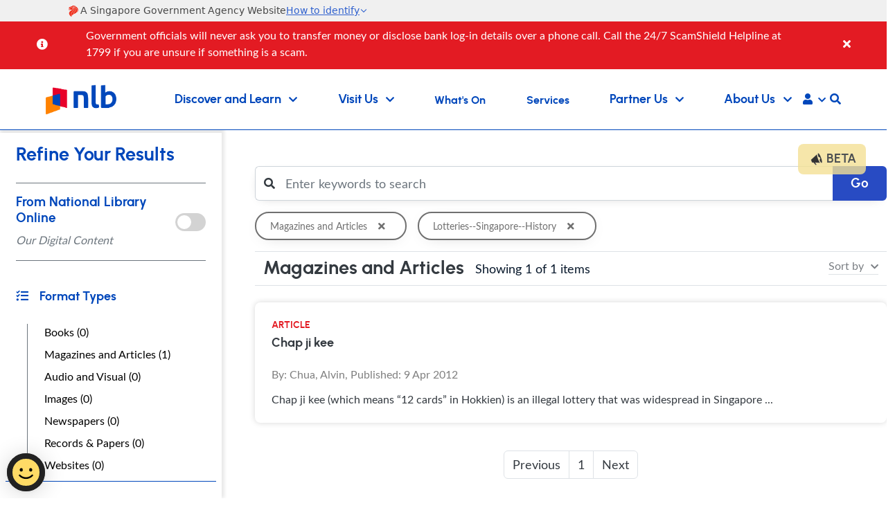

--- FILE ---
content_type: text/html; charset=utf-8
request_url: https://www.nlb.gov.sg/main/onesearch/result?q=&type=article&page=1&subject=Lotteries--Singapore--History
body_size: 29861
content:



<!DOCTYPE html>
<html lang="en">
<head>
    


<title>Resources</title>
<meta charset="utf-8">
    <meta name="description" content="OneSearch: Find and get resources from libraries, archives and museums in Singapore. Books, eJournals, images, AV material, records and papers, physical objects and more from One Search by National Library Board NLB.">
<meta name="viewport" content="width=device-width, initial-scale=1, shrink-to-fit=no">
<meta name="referrer" content="strict-origin-when-cross-origin">
    <meta name="keywords" content="Singaporean, Singapore, online, digital, digitised book, extract, electronic, resource guides, article, magazine, periodical, recollection, music, album, audiovisual, oral history interview, sound recording, video, score, literary, photo, photograph, poster, building plan, drawing, map, painting, pamphlets, newspaper, illustration, letter, obituary, straits settlement records, government record, manuscript, press release, speech, archived website, journal, subscribed database, physical object, brasswork, bronze work, ceramic, copperwork, costume, cultural artefect, fibrework, furnishing, goldwork, installation art, jade, lacquerware, metalwork, musical instrument, sculpture, silverwork, textile, woodcarving, collection, public libraries, national library, national archives, research, national museum, national heritage">
    <meta name="author" content="National Library Board, Singapore">


    

    <!-- Official Government Banner Script -->
    <!--<script type="module" nonce="VGosH2oyWi8BaPjekkijIacDYY0"
            src="https://cdn.jsdelivr.net/npm/@govtechsg/sgds-web-component/Masthead/index.js">
    </script>-->
  <link rel="stylesheet" href="https://cdn.jsdelivr.net/npm/@govtechsg/sgds-masthead/dist/sgds-masthead/sgds-masthead.css"><script
        type="module"src="https://cdn.jsdelivr.net/npm/@govtechsg/sgds-masthead/dist/sgds-masthead/sgds-masthead.js"></script>
	

    <link rel="shortcut icon" href="/main/html/dashboard/Theming/images/favicon.ico" type="image/x-icon">
    <link rel="icon" type="image/png" sizes="16x16" href="/main/html/dashboard/Theming/images/favicon-16x16.png">
    <link rel="icon" type="image/png" href="/main/html/dashboard/Theming/images/favicon-32x32.png" sizes="32x32">
    <link rel="icon" type="image/png" sizes="192x192" href="/main/html/dashboard/Theming/images/android-icon.png">
    <link rel="icon" type="image/png" sizes="512x512" href="/main/html/dashboard/Theming/images/android-icon.png">

    <link rel="apple-touch-icon" sizes="60x60" href="/main/html/dashboard/Theming/images/apple-touch-icon.png">
    <link rel="apple-touch-icon" sizes="76x76" href="/main/html/dashboard/Theming/images/apple-touch-icon.png">
    <link rel="apple-touch-icon" sizes="120x120" href="/main/html/dashboard/Theming/images/apple-touch-icon.png">
    <link rel="apple-touch-icon" sizes="152x152" href="/main/html/dashboard/Theming/images/apple-touch-icon.png">
    <link rel="apple-touch-icon" sizes="167x167" href="/main/html/dashboard/Theming/images/apple-touch-icon.png">
    <link rel="apple-touch-icon" sizes="180x180" href="/main/html/dashboard/Theming/images/apple-touch-icon.png">

    <link rel="stylesheet" type="text/css" href="/main/html/dashboard/Theming/vendor/fontawesome/css/font-awesome-pro-5.10.css">
    <link rel="stylesheet" type="text/css" href="/main/html/dashboard/Theming/vendor/fontawesome/css/fontawesome.min.css">
    <link rel="stylesheet" type="text/css" href="/main/html/dashboard/Theming/vendor/fontawesome/css/brands.min.css">
    <link rel="stylesheet" type="text/css" href="/main/html/dashboard/Theming/vendor/fontawesome/css/solid.min.css">
    <link rel="stylesheet" type="text/css" href="/main/html/dashboard/Theming/vendor/bootstrap/css/bootstrap.min.css">
    <link rel="stylesheet" type="text/css" href="/main/html/dashboard/Theming/vendor/jqueryui/css/jquery-ui.min.css" />
    <link rel="stylesheet" type="text/css" href="/main/html/dashboard/Theming/vendor/daterangepicker/daterangepicker.css" />
    <link rel="stylesheet" type="text/css" href="/main/html/dashboard/Theming/vendor/tiny-slider/tiny-slider.css" />
    <link rel="stylesheet" type="text/css" href="/main/html/Dashboard/Theming/vendor/slick/css/slick.css" />
    <link rel="stylesheet" type="text/css" href="/main/html/Dashboard/Theming/vendor/slick/css/slick-theme.css" />

    <link rel="stylesheet" type="text/css" href="/main/html/dashboard/Theming/css/style.css">
    <link rel="stylesheet" type="text/css" href="/main/html/dashboard/Theming/css/responsive.css">
    <link href="https://app.vouchconcierge.com/widget3/css/app.css" rel="stylesheet" />
                        <script src="https://www.googletagmanager.com/gtag/js?id=G-Y6W31M0RGQ" async nonce="VGosH2oyWi8BaPjekkijIacDYY0"></script>
                        <script  nonce="46974175">
        window.dataLayer = window.dataLayer || [];
function gtag(){dataLayer.push(arguments);}
gtag('js', new Date());
gtag('config', 'G-Y6W31M0RGQ');

                        </script>
                        <script src="https://assets.wogaa.sg/scripts/wogaa.js"  nonce="VGosH2oyWi8BaPjekkijIacDYY0"></script>

	
<meta name="VIcurrentDateTime" content="639041870047290765" />
<meta name="VirtualFolder" content="/main/" />
<script type="text/javascript" src="/main/layouts/system/VisitorIdentification.js"></script>

</head>
<body>
    <div id="IsXE" class="notexpeditor"></div>
    <div class="outer-wrap">
        <div class="inner-wrap">
            <header>
                


<nav class="navbar navbar-expand-xl smart-scroll " aria-label="Header top">

    <div class="govt-banner-wrapper">
        
        <sgds-masthead fluid></sgds-masthead>
    </div>


                    <div id="announcementsBanner" v-if="sessionStorage.getItem('announcement_banner')!=0" class="red-banner alert alert-dismissible fade show d-none" role="alert">
                        <div id="slides" class="container-fluid">
                                    <div>
                                        <div class="d-flex">
                                            <div class="d-flex flex-column flex-xl-row justify-content-center">
                                                <i class="fas fa-info-circle infoIcon" aria-hidden="true"></i>
                                                <span id="announcementCount" class="alertNumber">
                                                    <span v-if="total>1">1/{{total}}</span>
                                                    <span v-else>&nbsp;&nbsp;&nbsp;</span>
                                                </span>
                                            </div>
                                            <div style="width:100%;" class="desc-wrapper whiteFont mb-0 w-auto"><div class="desc"><p class="my-0">Government officials will never ask you to transfer money or disclose bank log-in details over a phone call. Call the 24/7 ScamShield Helpline at 1799 if you are unsure if something is a scam.</p></div></div>
                                        </div>
                                    </div>
                        </div>
                            <button v-on:click="sessionStorage.setItem('announcement_banner', 0);ResetLayout();" type="button" class="close" data-bs-dismiss="alert" aria-label="Close">
                                <span aria-hidden="true"><i class="fas fa-times whiteFont" aria-hidden="true"></i></span>
                            </button>
                    </div>

    <a class="navbar-brand" href="/main/home"><img src="/main/-/media/NLBMedia/Images/Logo/Top/NLB-Logo-White.png" alt="National Library Board" title="nlb" class="nlb-logo-white"><span class="sr-only">(current)</span></a>
    


    <div class="collapse navbar-collapse flex-column " id="navbar">
        <ul class="navbar-nav justify-content-between align-items-end w-100 flex-column flex-xl-row">
            <li class="nav-item m-0 p-0" id="topNavSearch">
                <div id="topSearchModal" class="d-none"  tabindex="-1" >
                    <div class="modal-contentmenu search-dropdown w-100 rounded-0"> 
                        <form v-on:submit.prevent="Search">
                            <div class="d-flex flex-column-reverse flex-xl-column mb-0">
                                <div class="form-group form-inline justify-content-center">
                                    <i class="fas fa-search hoverBlueFont d-none d-xl-block" aria-hidden="true"></i>
                                    <label for="navSearch" class="sr-only">What would you like to find?</label>
                                    <input v-model="keyword" type="text" class="form-control search-input rounded-0 hoverBlueFont" id="navSearch" placeholder="What would you like to find?">
                                    <i class="fas fa-search hoverBlueFont d-block d-xl-none" aria-hidden="true"></i>
                                    <button type="submit" class="btn btn-orange d-none d-xl-block ms-2">Search</button>
                                </div>
                                <div class="form-group form-inline search-scope justify-content-around width50 marginleft120">
                                    <span class="hoverBlueFont margintop10 latofont">Search: </span>
                                    <div class="dropdown show d-xl-none ms-2 mb-3">
                                        <a class="btn exploreBtn dropdown-toggle text-start mobileScopeDropdown" href="#" role="button" id="mobileScopeDropdown" data-bs-toggle="dropdown" aria-haspopup="true" aria-expanded="false">
                                            {{searchLocationDisplayName}}<i class="fas fa-chevron-down" align="right" aria-hidden="true"></i>
                                        </a>
                                        <div class="dropdown-menu" aria-labelledby="mobileScopeDropdown">
                                            <div class="form-check-inline margintopMinus10 w-100">
                                                <input v-model="searchLocation" class="form-check-input d-none" type="radio" name="search-location-option" id="searchLoc_Catalogue_mobile" value="Catalogue">
                                                <label class="form-check-label hoverBlueFont w-100" for="searchLoc_Catalogue_mobile">Catalogue</label>
                                            </div>
                                            <div class="form-check-inline margintopMinus10 w-100">
                                                <input v-model="searchLocation" class="form-check-input d-none" type="radio" name="search-location-option" id="searchLoc_OneSearch_mobile" value="OneSearch">
                                                <label class="form-check-label hoverBlueFont w-100" for="searchLoc_OneSearch_mobile">OneSearch</label>
                                            </div>
                                            <div class="form-check-inline margintopMinus10 w-100">
                                                <input v-model="searchLocation" class="form-check-input d-none" type="radio" name="search-location-option" id="searchLoc_within_mobile" value="Within">
                                                <label class="form-check-label hoverBlueFont w-100" for="searchLoc_within_mobile">Within This Site</label>
                                            </div>
                                        </div>
                                    </div>
                                    <div class="form-check form-check-inline margintopMinus10 d-none d-xl-flex">
                                        <input v-model="searchLocation" class="form-check-input" type="radio" name="search-location-option" id="searchLoc_Catalogue" value="Catalogue">
                                        <label class="form-check-label hoverBlueFont ms-1" for="searchLoc_Catalogue">Catalogue</label>
                                    </div>
                                    <div class="form-check form-check-inline margintopMinus10 d-none d-xl-flex">
                                        <input v-model="searchLocation" class="form-check-input" type="radio" name="search-location-option" id="searchLoc_OneSearch" value="OneSearch">
                                        <label class="form-check-label hoverBlueFont ms-1" for="searchLoc_OneSearch">OneSearch</label>
                                    </div>
                                    <div class="form-check form-check-inline margintopMinus10 d-none d-xl-flex">
                                        <input v-model="searchLocation" class="form-check-input" type="radio" name="search-location-option" id="searchLoc_within" value="Within">
                                        <label class="form-check-label hoverBlueFont ms-1" for="searchLoc_within">Search Within This Site</label>
                                    </div>
                                </div>
                            </div>
                        </form>
                    </div>
                </div>
            </li>
                    <li class="nav-item dropdown main-nav-item">
                        <!--Navigation 1-->
                             <button tabindex="0"
                                type="button"
                                data-bs-toggle="collapse"
                                data-bs-target="#parentnav-1"
                                class="collapsed"
                                id="discover-menu-name-1"
                                aria-expanded="false"
                                aria-controls="parentnav-1">
                                <span class="nav-link dropdown-toggle nav-name dropbtn text-start mb-0">
                                    Discover and Learn
                                    <i class="fas fa-chevron-down" aria-hidden="true"></i>
                                </span>
                                <i class="fas fa-chevron-down d-xl-none" aria-hidden="true"></i>
                            </button>
                                                    <div class="collapse" id="parentnav-1">
                                <div class="dropdown-menu mega-dropdown" aria-labelledby="navbarDropdownMenuLink">
                                    <div class="container-fluid">
                                        <div class="row w-100 dropmenu">
                                            <div class="col-xl-3 border-end">
                                                <div class="remove-line"><span class="hoverBlueFont mega-title">Discover and Learn</span></div>
                                                <div class="nav flex-column nav-pills" aria-orientation="vertical">

                                                            <!--Navigation 2-->
                                                                <a class="nav-link tab d-flex justify-content-between align-items-center" id="1-navdetail-1" data-bs-target="#navdetail-1-content" data-hover="tab" href="/main/discover-and-learn/discover-our-collections" aria-controls="navdetail-1-content">Discover Our Collections<i class="fas fa-chevron-right" aria-hidden="true"></i></a>
                                                            <!--Navigation 2-->
                                                                <a class="nav-link tab d-flex justify-content-between align-items-center" id="1-navdetail-2" data-bs-target="#navdetail-2-content" data-hover="tab" href="/main/discover-and-learn/explore-singapore-collections" aria-controls="navdetail-2-content">Explore Singapore Collections<i class="fas fa-chevron-right" aria-hidden="true"></i></a>
                                                            <!--Navigation 2-->
                                                                <a class="nav-link tab d-flex justify-content-between align-items-center" id="1-navdetail-3" data-bs-target="#navdetail-3-content" data-hover="tab" href="/main/discover-and-learn/Learn" aria-controls="navdetail-3-content">Learn<i class="fas fa-chevron-right" aria-hidden="true"></i></a>
                                                </div>
                                            </div>
                                            <div class="col-md-9">
                                                <div class="tab-content">

                                                            <div class="tab-pane fade show navdetail-1-content" id="1-navdetail-1-content" role="tabpanel" aria-labelledby="1-navdetail-1">
                                                                <div class="row">
                                                                    <div class="col-md-9 border-end">
                                                                        <ul class="nav flex-wrap mega-list row row-cols-3 overflow-auto">
                                                                                    <li class="nav-item col">

                                                                                            <a class="nav-link rounded" href="/main/discover-and-learn" target="_self" rel="" aria-label="Overview">Overview <span class="no-bold line-height-1-8"><p>There are so many exciting resources to learn and discover our patrons and the community.</p></span></a>
                                                                                    </li>
                                                                                    <li class="nav-item col">

                                                                                            <a class="nav-link rounded" href="https://catalogue.nlb.gov.sg" target="_blank" rel="noopener noreferrer" aria-label="Find Good Reads">Find Good Reads <i class='fas fa-external-link-alt externallink13px' aria-hidden='true'></i><span class="no-bold line-height-1-8"><p>Find books, journals, magazines, CDs or DVDs.</p></span></a>
                                                                                    </li>
                                                                                    <li class="nav-item col">

                                                                                            <a class="nav-link rounded" href="https://search.nlb.gov.sg/onesearch/" target="_blank" rel="noopener noreferrer" aria-label="OneSearch">OneSearch <i class='fas fa-external-link-alt externallink13px' aria-hidden='true'></i><span class="no-bold line-height-1-8"><p>Search through the databases of various libraries and archives, including our partners'.</p></span></a>
                                                                                    </li>
                                                                                    <li class="nav-item col">

                                                                                            <a class="nav-link rounded" href="https://eresources.nlb.gov.sg/main" target="_blank" rel="noopener noreferrer" aria-label="Subscribed Databases">Subscribed Databases <i class='fas fa-external-link-alt externallink13px' aria-hidden='true'></i><span class="no-bold line-height-1-8"><p>Discover more from various databases including EIU, JSTOR and others.</p></span></a>
                                                                                    </li>
                                                                                    <li class="nav-item col">

                                                                                            <a class="nav-link rounded" href="https://reference.nlb.gov.sg/" target="_blank" rel="noopener noreferrer" aria-label="Resource Guides">Resource Guides <i class='fas fa-external-link-alt externallink13px' aria-hidden='true'></i><span class="no-bold line-height-1-8"><p>Discover topics on Singapore, Arts, Business and more.</p></span></a>
                                                                                    </li>
                                                                                    <li class="nav-item col">

                                                                                            <a class="nav-link rounded" href="/main/discover-and-learn/discover-our-collections/time-of-your-life-resources" target="_self" rel="" aria-label="Time of Your Life Resources">Time of Your Life Resources <span class="no-bold line-height-1-8"><p>Dedicated resources on various topics for those aged 50 and above. </p></span></a>
                                                                                    </li>
                                                                                    <li class="nav-item col">

                                                                                            <a class="nav-link rounded" href="https://catalogue.nlb.gov.sg" target="_blank" rel="noopener noreferrer" aria-label="New Arrivals">New Arrivals <i class='fas fa-external-link-alt externallink13px' aria-hidden='true'></i><span class="no-bold line-height-1-8"><p>Newly-added to our collections.</p></span></a>
                                                                                    </li>
                                                                                    <li class="nav-item col">

                                                                                            <a class="nav-link rounded" href="https://eresources.nlb.gov.sg/ereads/RecentlyAdded/Results?sort=Date&amp;view=Thumbnail&amp;lang=English" target="_blank" rel="noopener noreferrer" aria-label="New eArrivals">New eArrivals <i class='fas fa-external-link-alt externallink13px' aria-hidden='true'></i><span class="no-bold line-height-1-8"><p>Recent eBook titles added to our collections.</p></span></a>
                                                                                    </li>
                                                                                    <li class="nav-item col">

                                                                                            <a class="nav-link rounded" href="https://www.nas.gov.sg/archivesonline/" target="_blank" rel="noopener noreferrer" aria-label="Archives Online">Archives Online <i class='fas fa-external-link-alt externallink13px' aria-hidden='true'></i><span class="no-bold line-height-1-8"><p>Search and access archived photographs, maps, plans, official &amp; private records, oral history &amp; audio-visual recordings.</p></span></a>
                                                                                    </li>
                                                                                    <li class="nav-item col">

                                                                                            <a class="nav-link rounded" href="https://www.nlb.gov.sg/main/nlonline" target="_blank" rel="noopener noreferrer" aria-label="National Library Online">National Library Online <i class='fas fa-external-link-alt externallink13px' aria-hidden='true'></i><span class="no-bold line-height-1-8"><p>Check out National Library's digitised collections of heritage books, manuscripts, music, photographs, newspapers &amp; more.</p>
<p>&nbsp;</p></span></a>
                                                                                    </li>
                                                                        </ul>
                                                                    </div>
                                                                    <div class="col-md-3 nlbmobileGap">
                                                                                <!--Navigation 4-->
                                                                                <a href="https://www.nlb.gov.sg/main/services/faqs/NLB-Mobile">
                                                                                    <img src="/main/-/media/NLBMedia/Images/Navigation-Images/homepage_mobile.jpg?w=500&amp;hash=C075E27C770F86FE01208F2E2D437744" alt="NLB Mobile " class="img-fluid">
                                                                                </a>
                                                                                <div class="nlbmobileGap"><h5 class="hoverBlueFont">NLB Mobile App</h5></div>
                                                                                <span class="no-bold line-height-1-8"><p class="hoverBlueFont">The NLB Mobile app is your personal library, anywhere, anytime.&nbsp;</p></span><br />
                                                                                <h5><a href="https://www.nlb.gov.sg/main/services/faqs/NLB-Mobile" target="_blank"  class="hoverBlueFont">Find Out More <i class="fas fa-chevron-right chevronSize" aria-hidden="true"></i></a></h5>
                                                                    </div>
                                                                </div>
                                                            </div>
                                                            <div class="tab-pane fade show navdetail-2-content" id="1-navdetail-2-content" role="tabpanel" aria-labelledby="1-navdetail-2">
                                                                <div class="row">
                                                                    <div class="col-md-9 border-end">
                                                                        <ul class="nav flex-wrap mega-list row row-cols-3 overflow-auto">
                                                                                    <li class="nav-item col">

                                                                                            <a class="nav-link rounded" href="https://www.nas.gov.sg/archivesonline/" target="_blank" rel="noopener noreferrer" aria-label="Archives Online">Archives Online <i class='fas fa-external-link-alt externallink13px' aria-hidden='true'></i><span class="no-bold line-height-1-8"><p>Search and access archived photographs, maps, plans, official &amp; private records, oral history &amp; more.</p></span></a>
                                                                                    </li>
                                                                                    <li class="nav-item col">

                                                                                            <a class="nav-link rounded" href="/main/nlonline" target="_self" rel="" aria-label="National Library Online">National Library Online <span class="no-bold line-height-1-8"><p>Check out National Library's digitised collections of heritage books, manuscripts, music, photographs, newspapers &amp; more.</p></span></a>
                                                                                    </li>
                                                                                    <li class="nav-item col">

                                                                                            <a class="nav-link rounded" href="https://biblioasia.nlb.gov.sg/" target="_blank" rel="noopener noreferrer" aria-label="BiblioAsia">BiblioAsia <i class='fas fa-external-link-alt externallink13px' aria-hidden='true'></i><span class="no-bold line-height-1-8"><p>Quarterly publication featuring articles on history, culture and heritage of Singapore within the larger Asian context.</p></span></a>
                                                                                    </li>
                                                                                    <li class="nav-item col">

                                                                                            <a class="nav-link rounded" href="https://medium.com/the-national-library-blog" target="_blank" rel="noopener noreferrer" aria-label="Blogs">Blogs <i class='fas fa-external-link-alt externallink13px' aria-hidden='true'></i><span class="no-bold line-height-1-8"><p>Read the latest stories and fun facts from our shelves.</p></span></a>
                                                                                    </li>
                                                                                    <li class="nav-item col">

                                                                                            <a class="nav-link rounded" href="https://curiocity.nlb.gov.sg/" target="_blank" rel="noopener noreferrer" aria-label="Curiocity">Curiocity <i class='fas fa-external-link-alt externallink13px' aria-hidden='true'></i><span class="no-bold line-height-1-8"><p>Learn about Singapore's buildings, places and spaces, and the stories behind them.</p></span></a>
                                                                                    </li>
                                                                                    <li class="nav-item col">

                                                                                            <a class="nav-link rounded" href="https://www.nas.gov.sg/archivesonline/spatialdiscovery/" target="_blank" rel="noopener noreferrer" aria-label="Spatial Discovery">Spatial Discovery <i class='fas fa-external-link-alt externallink13px' aria-hidden='true'></i><span class="no-bold line-height-1-8"><p>Explore over 7,500 geo-referenced maps from our collections.</p></span></a>
                                                                                    </li>
                                                                                    <li class="nav-item col">

                                                                                            <a class="nav-link rounded" href="https://childrenandteens.nlb.gov.sg" target="_blank" rel="noopener noreferrer" aria-label="Singapore Books for Children and Teens">Singapore Books for Children and Teens <i class='fas fa-external-link-alt externallink13px' aria-hidden='true'></i><span class="no-bold line-height-1-8"><p>The best of Singapore books suitable for children and teens. Uncover narratives about Singapore both imagined and real!</p></span></a>
                                                                                    </li>
                                                                        </ul>
                                                                    </div>
                                                                    <div class="col-md-3 nlbmobileGap">
                                                                    </div>
                                                                </div>
                                                            </div>
                                                            <div class="tab-pane fade show navdetail-3-content" id="1-navdetail-3-content" role="tabpanel" aria-labelledby="1-navdetail-3">
                                                                <div class="row">
                                                                    <div class="col-md-9 border-end">
                                                                        <ul class="nav flex-wrap mega-list row row-cols-3 overflow-auto">
                                                                                    <li class="nav-item col">

                                                                                            <a class="nav-link rounded" href="https://eresources.nlb.gov.sg/main/Browse?browseBy=type&amp;filter=18" target="_blank" rel="noopener noreferrer" aria-label="eLearning Resources">eLearning Resources <i class='fas fa-external-link-alt externallink13px' aria-hidden='true'></i><span class="no-bold line-height-1-8"><p>Discover learning materials from NLB.</p></span></a>
                                                                                    </li>
                                                                                    <li class="nav-item col">

                                                                                            <a class="nav-link rounded" href="https://www.eyeonasia.gov.sg/" target="_blank" rel="noopener noreferrer" aria-label="Eye on Asia">Eye on Asia <i class='fas fa-external-link-alt externallink13px' aria-hidden='true'></i><span class="no-bold line-height-1-8"><p>Navigate the shift of growth opportunities to Asia with curated resources and programmes.</p></span></a>
                                                                                    </li>
                                                                                    <li class="nav-item col">

                                                                                            <a class="nav-link rounded" href="/main/site/learnx/explore-communities" target="_self" rel="" aria-label="Learning Communities">Learning Communities <span class="no-bold line-height-1-8"><p>Find and join a Learning Community.</p></span></a>
                                                                                    </li>
                                                                                    <li class="nav-item col">

                                                                                            <a class="nav-link rounded" href="/main/site/learnx" target="_self" rel="" aria-label="LearnX">LearnX <span class="no-bold line-height-1-8"><p>Begin your learning journey by making use of our curated content, learning pathways and communities.</p></span></a>
                                                                                    </li>
                                                                                    <li class="nav-item col">

                                                                                            <a class="nav-link rounded" href="/main/site/sure-elevated" target="_self" rel="" aria-label="S.U.R.E">S.U.R.E <span class="no-bold line-height-1-8"><p>Learn info-literacy skills to assess reliability of information using Source Understand Research and Evaluate framework.</p></span></a>
                                                                                    </li>
                                                                                    <li class="nav-item col">

                                                                                            <a class="nav-link rounded" href="https://readingnation.nlb.gov.sg/" target="_blank" rel="noopener noreferrer" aria-label="National Reading Movement">National Reading Movement <i class='fas fa-external-link-alt externallink13px' aria-hidden='true'></i><span class="no-bold line-height-1-8"><p>The National Reading Movement aims to nurture a vibrant reading culture in Singapore amongst adults and seniors.</p></span></a>
                                                                                    </li>
                                                                                    <li class="nav-item col">

                                                                                            <a class="nav-link rounded" href="/main/site/discovereads" target="_self" rel="" aria-label="discoverReads">discoverReads <span class="no-bold line-height-1-8"><p>Resources for children, teens, families and educators in reading and learning.</p></span></a>
                                                                                    </li>
                                                                                    <li class="nav-item col">

                                                                                            <a class="nav-link rounded" href="https://medium.com/publiclibrarysg" target="_blank" rel="noopener noreferrer" aria-label="Blog">Blog <i class='fas fa-external-link-alt externallink13px' aria-hidden='true'></i><span class="no-bold line-height-1-8"><p>A round-up of book lists and book reviews, programmes at the libraries and a bookish lifestyle.</p></span></a>
                                                                                    </li>
                                                                        </ul>
                                                                    </div>
                                                                    <div class="col-md-3 nlbmobileGap">
                                                                                <!--Navigation 4-->
                                                                                <a href="https://www.nlb.gov.sg/main/site/learnx">
                                                                                    <img src="/main/-/media/NLBMedia/Images/Navigation-Images/LearnX.png?w=500&amp;hash=520D675BC2CEBDFC81B5187367FD6D3E" alt="Learn X" class="img-fluid">
                                                                                </a>
                                                                                <div class="nlbmobileGap"><h5 class="hoverBlueFont">LearnX: Learning Pathways</h5></div>
                                                                                <span class="no-bold line-height-1-8"><p class="hoverBlueFont">A platform where you can choose what, when and how you learn. Customise your learning journey with resources across a wide range of topics.&nbsp;</p></span><br />
                                                                                <h5><a href="https://www.nlb.gov.sg/main/site/learnx" target="_blank"  class="hoverBlueFont">Find Out More <i class="fas fa-chevron-right chevronSize" aria-hidden="true"></i></a></h5>
                                                                    </div>
                                                                </div>
                                                            </div>
                                                </div>
                                            </div>
                                            <!-- /.col-md-4  -->
                                        </div>
                                    </div>
                                    <!--  /.container  -->
                                </div>
                            </div>
                    </li>
                    <li class="nav-item dropdown main-nav-item">
                        <!--Navigation 1-->
                             <button tabindex="0"
                                type="button"
                                data-bs-toggle="collapse"
                                data-bs-target="#parentnav-43"
                                class="collapsed"
                                id="discover-menu-name-43"
                                aria-expanded="false"
                                aria-controls="parentnav-43">
                                <span class="nav-link dropdown-toggle nav-name dropbtn text-start mb-0">
                                    Visit Us
                                    <i class="fas fa-chevron-down" aria-hidden="true"></i>
                                </span>
                                <i class="fas fa-chevron-down d-xl-none" aria-hidden="true"></i>
                            </button>
                                                    <div class="collapse" id="parentnav-43">
                                <div class="dropdown-menu mega-dropdown" aria-labelledby="navbarDropdownMenuLink">
                                    <div class="container-fluid">
                                        <div class="row w-100 dropmenu">
                                            <div class="col-xl-3 border-end">
                                                <div class="remove-line"><span class="hoverBlueFont mega-title">Visit Us</span></div>
                                                <div class="nav flex-column nav-pills" aria-orientation="vertical">

                                                            <!--Navigation 2-->
                                                                <a class="nav-link tab d-flex justify-content-between align-items-center" id="2-navdetail-1" data-bs-target="#navdetail-1-content" data-hover="tab" href="/main/visit-us/our-libraries-and-locations" aria-controls="navdetail-1-content">Our Libraries &amp; Locations<i class="fas fa-chevron-right" aria-hidden="true"></i></a>
                                                            <!--Navigation 2-->
                                                                <a class="nav-link tab d-flex justify-content-between align-items-center" href="/main/services/using-the-library" target="_self" rel="" id="2-navdetail-2" data-hover="pill" aria-controls="navdetail-2-content">
                                                                    Using The Library
                                                                        <i class="fas fa-chevron-right" aria-hidden="true"></i>
                                                                </a>
                                                            <!--Navigation 2-->
                                                                <a class="nav-link tab d-flex justify-content-between align-items-center" href="/main/visit-us/our-libraries-and-locations/libraries/national-archives-of-singapore" target="_self" rel="" id="2-navdetail-3" data-hover="pill" aria-controls="navdetail-3-content">
                                                                    National Archives of Singapore
                                                                        <i class="fas fa-chevron-right" aria-hidden="true"></i>
                                                                </a>
                                                            <!--Navigation 2-->
                                                                <a class="nav-link tab d-flex justify-content-between align-items-center" href="/main/visit-us/our-libraries-and-locations/libraries/national-library-singapore" target="_self" rel="" id="2-navdetail-4" data-hover="pill" aria-controls="navdetail-4-content">
                                                                    National Library Singapore
                                                                        <i class="fas fa-chevron-right" aria-hidden="true"></i>
                                                                </a>
                                                            <!--Navigation 2-->
                                                                <a class="nav-link tab d-flex justify-content-between align-items-center" href="/main/visit-us/our-libraries-and-locations?library-types=PL" target="_self" rel="" id="2-navdetail-5" data-hover="pill" aria-controls="navdetail-5-content">
                                                                    Public Libraries Singapore
                                                                        <i class="fas fa-chevron-right" aria-hidden="true"></i>
                                                                </a>
                                                </div>
                                            </div>
                                            <div class="col-md-9">
                                                <div class="tab-content">

                                                            <div class="tab-pane fade show navdetail-1-content" id="2-navdetail-1-content" role="tabpanel" aria-labelledby="2-navdetail-1">
                                                                <div class="row">
                                                                    <div class="col-md-9 border-end">
                                                                        <ul class="nav flex-wrap mega-list row row-cols-3 overflow-auto">
                                                                                    <li class="nav-item col">

                                                                                            <a class="nav-link rounded" href="/main/visit-us" target="_self" rel="" aria-label="Overview">Overview <span class="no-bold line-height-1-8"><p>Spend the day in our libraries and affiliated branches while unwinding and immersing yourself in our vast wealth of resources.</p></span></a>
                                                                                    </li>
                                                                                    <li class="nav-item col">

                                                                                            <a class="nav-link rounded" href="/main/visit-us/our-libraries-and-locations/libraries/national-archives-of-singapore" target="_self" rel="" aria-label="National Archives of Singapore">National Archives of Singapore <span class="no-bold line-height-1-8"><p>Custodians of Singapore&rsquo;s collective memory, ranging from Government files, photographs, audio-visual recordings and more.</p></span></a>
                                                                                    </li>
                                                                                    <li class="nav-item col">

                                                                                            <a class="nav-link rounded" href="/main/visit-us/our-libraries-and-locations/libraries/national-library-singapore" target="_self" rel="" aria-label="National Library Singapore">National Library Singapore <span class="no-bold line-height-1-8"><p>Singapore's national library with the largest public reference collection covering social sciences, local works and more.</p></span></a>
                                                                                    </li>
                                                                                    <li class="nav-item col">

                                                                                            <a class="nav-link rounded" href="/main/visit-us/our-libraries-and-locations?library-types=PL" target="_self" rel="" aria-label="Public Libraries Singapore">Public Libraries Singapore <span class="no-bold line-height-1-8"><p>Pursue lifelong learning and discovery through our network of public libraries located conveniently across Singapore.</p></span></a>
                                                                                    </li>
                                                                                    <li class="nav-item col">

                                                                                            <a class="nav-link rounded" href="/main/visit-us/our-libraries-and-locations/libraries/national-library-singapore/lee-kong-chian-reference-library" target="_self" rel="" aria-label="Lee Kong Chian Reference Library">Lee Kong Chian Reference Library <span class="no-bold line-height-1-8"><p>Premier resource provider for works about Singapore and the region for local and overseas researchers and academics.</p></span></a>
                                                                                    </li>
                                                                                    <li class="nav-item col">

                                                                                            <a class="nav-link rounded" href="/main/visit-us/our-libraries-and-locations" target="_self" rel="" aria-label="All Libraries and Locations">All Libraries and Locations <span class="no-bold line-height-1-8"><p>An overview of all our libraries and institutions island-wide.</p></span></a>
                                                                                    </li>
                                                                        </ul>
                                                                    </div>
                                                                    <div class="col-md-3 nlbmobileGap">
                                                                                <!--Navigation 4-->
                                                                                <a href="https://mobileapp.nlb.gov.sg/">
                                                                                    <img src="/main/-/media/NLBMedia/Images/Navigation-Images/homepage_mobile(1).jpg?w=500&amp;hash=C72F3651C78D2A0003BCB220DB2BE522" alt="NLB Mobile" class="img-fluid">
                                                                                </a>
                                                                                <div class="nlbmobileGap"><h5 class="hoverBlueFont">NLB Mobile App</h5></div>
                                                                                <span class="no-bold line-height-1-8"><p class="hoverBlueFont">The NLB Mobile app is your personal library, anywhere, anytime.&nbsp;</p></span><br />
                                                                                <h5><a href="https://mobileapp.nlb.gov.sg/" target="_blank"  class="hoverBlueFont">Find Out More <i class="fas fa-chevron-right chevronSize" aria-hidden="true"></i></a></h5>
                                                                    </div>
                                                                </div>
                                                            </div>
                                                            <div class="tab-pane fade show navdetail-2-content" id="2-navdetail-2-content" role="tabpanel" aria-labelledby="2-navdetail-2">
                                                                <div class="row">
                                                                    <div class="col-md-9 border-end">
                                                                        <ul class="nav flex-wrap mega-list row row-cols-3 overflow-auto">
                                                                                    <li class="nav-item col">

                                                                                            <a class="nav-link rounded" href="/main/services/facilities" target="_self" rel="" aria-label="Facilities">Facilities <span class="no-bold line-height-1-8"><p>From corporate events to music performances, we provide venues equipped for all kinds of functions.</p></span></a>
                                                                                    </li>
                                                                                    <li class="nav-item col">

                                                                                            <a class="nav-link rounded" href="/main/services/facilities/book-room-or-venue" target="_self" rel="" aria-label="Book a Room or Venue">Book a Room or Venue <span class="no-bold line-height-1-8"><p>Make a reservation for Project Rooms, Music Facilities, Screening Rooms and Event Venues.</p></span></a>
                                                                                    </li>
                                                                                    <li class="nav-item col">

                                                                                            <a class="nav-link rounded" href="/main/services/using-the-library" target="_self" rel="" aria-label="Plan your Visit">Plan your Visit <span class="no-bold line-height-1-8"><p>Learn how to use our libraries for a great learning experience.</p></span></a>
                                                                                    </li>
                                                                                    <li class="nav-item col">

                                                                                            <a class="nav-link rounded" href="/main/services/Loans-and-Reservations" target="_self" rel="" aria-label="Loans and Reservations">Loans and Reservations <span class="no-bold line-height-1-8"><p>Check your loans and reservations, and access other account services.</p></span></a>
                                                                                    </li>
                                                                        </ul>
                                                                    </div>
                                                                    <div class="col-md-3 nlbmobileGap">
                                                                                <!--Navigation 4-->
                                                                                <a href="/NLB/services/facilities/Multimedia-Stations">
                                                                                    <img src="/main/-/media/NLBMedia/Images/Navigation-Images/Multimedia-Stations.png?w=500&amp;hash=9E9B8B35A227BD2555DA0755477DE48D" alt="Multimedia Stations at NLB" class="img-fluid">
                                                                                </a>
                                                                                <div class="nlbmobileGap"><h5 class="hoverBlueFont">Multimedia Station</h5></div>
                                                                                <span class="no-bold line-height-1-8"><p class="hoverBlueFont">Free access to NLB eResources such as eDatabases, eBooks and eMagazines.</p></span><br />
                                                                                <h5><a href="/NLB/services/facilities/Multimedia-Stations" target="_self"  class="hoverBlueFont">Find Out More <i class="fas fa-chevron-right chevronSize" aria-hidden="true"></i></a></h5>
                                                                    </div>
                                                                </div>
                                                            </div>
                                                            <div class="tab-pane fade show navdetail-3-content" id="2-navdetail-3-content" role="tabpanel" aria-labelledby="2-navdetail-3">
                                                                <div class="row">
                                                                    <div class="col-md-9 border-end">
                                                                        <ul class="nav flex-wrap mega-list row row-cols-3 overflow-auto">
                                                                                    <li class="nav-item col">

                                                                                            <a class="nav-link rounded" href="/main/visit-us/our-libraries-and-locations/libraries/national-archives-of-singapore" target="_self" rel="" aria-label="Overview">Overview <span class="no-bold line-height-1-8"><p>Overview about National Archives of Singapore.</p></span></a>
                                                                                    </li>
                                                                                    <li class="nav-item col">

                                                                                            <a class="nav-link rounded" href="https://corporate.nas.gov.sg/former-ford-factory/overview/" target="_blank" rel="noopener noreferrer" aria-label="Former Ford Factory">Former Ford Factory <i class='fas fa-external-link-alt externallink13px' aria-hidden='true'></i><span class="no-bold line-height-1-8"><p>Restored by the National Archives of Singapore, it currently houses a permanent World War II exhibition on the war and its legacies.</p></span></a>
                                                                                    </li>
                                                                                    <li class="nav-item col">

                                                                                            <a class="nav-link rounded" href="https://www.nas.gov.sg/archivesonline/" target="_blank" rel="noopener noreferrer" aria-label="Archives Online">Archives Online <i class='fas fa-external-link-alt externallink13px' aria-hidden='true'></i><span class="no-bold line-height-1-8"><p>Search and access archived photographs, maps, plans, official &amp; private records, oral history &amp; more.</p></span></a>
                                                                                    </li>
                                                                        </ul>
                                                                    </div>
                                                                    <div class="col-md-3 nlbmobileGap">
                                                                    </div>
                                                                </div>
                                                            </div>
                                                            <div class="tab-pane fade show navdetail-4-content" id="2-navdetail-4-content" role="tabpanel" aria-labelledby="2-navdetail-4">
                                                                <div class="row">
                                                                    <div class="col-md-9 border-end">
                                                                        <ul class="nav flex-wrap mega-list row row-cols-3 overflow-auto">
                                                                                    <li class="nav-item col">

                                                                                            <a class="nav-link rounded" href="/main/visit-us/our-libraries-and-locations/libraries/national-library-singapore" target="_self" rel="" aria-label="Overview">Overview <span class="no-bold line-height-1-8"><p>Overview about National Library Singapore.</p></span></a>
                                                                                    </li>
                                                                                    <li class="nav-item col">

                                                                                            <a class="nav-link rounded" href="/main/visit-us/our-libraries-and-locations/libraries/national-library-singapore?tab=2" target="_self" rel="" aria-label="About National Library Singapore">About National Library Singapore <span class="no-bold line-height-1-8"><p>Singapore's national library with the largest public reference collection covering social sciences, local works and more.</p></span></a>
                                                                                    </li>
                                                                                    <li class="nav-item col">

                                                                                            <a class="nav-link rounded" href="/main/visit-us/our-libraries-and-locations/libraries/national-library-singapore/lee-kong-chian-reference-library" target="_self" rel="" aria-label="Lee Kong Chian Reference Library">Lee Kong Chian Reference Library <span class="no-bold line-height-1-8"><p>Premier resource provider for works about Singapore and the region for local and overseas researchers and academics.</p></span></a>
                                                                                    </li>
                                                                                    <li class="nav-item col">

                                                                                            <a class="nav-link rounded" href="/main/visit-us/our-libraries-and-locations/libraries/national-library-singapore?tab=3" target="_self" rel="" aria-label="Collections Directory">Collections Directory <span class="no-bold line-height-1-8"><p>Discover our rich collections with a wide range of resources in various subjects and formats.</p></span></a>
                                                                                    </li>
                                                                                    <li class="nav-item col">

                                                                                            <a class="nav-link rounded" href="/main/visit-us/our-libraries-and-locations/libraries/national-library-singapore?tab=4" target="_self" rel="" aria-label="Reference and Research Services">Reference and Research Services <span class="no-bold line-height-1-8"><p>Check out our suite of services to assist your research.</p></span></a>
                                                                                    </li>
                                                                                    <li class="nav-item col">

                                                                                            <a class="nav-link rounded" href="/main/visit-us/our-libraries-and-locations/libraries/national-library-singapore?tab=5" target="_self" rel="" aria-label="Facilities">Facilities <span class="no-bold line-height-1-8"><p>Read about the facilities at the National Library, Singapore.</p></span></a>
                                                                                    </li>
                                                                        </ul>
                                                                    </div>
                                                                    <div class="col-md-3 nlbmobileGap">
                                                                    </div>
                                                                </div>
                                                            </div>
                                                            <div class="tab-pane fade show navdetail-5-content" id="2-navdetail-5-content" role="tabpanel" aria-labelledby="2-navdetail-5">
                                                                <div class="row">
                                                                    <div class="col-md-9 border-end">
                                                                        <ul class="nav flex-wrap mega-list row row-cols-3 overflow-auto">
                                                                                    <li class="nav-item col">

                                                                                            <a class="nav-link rounded" href="/main/visit-us/our-libraries-and-locations?library-types=PL" target="_self" rel="" aria-label="All Public Libraries">All Public Libraries <span class="no-bold line-height-1-8"><p>Check out our network of public libraries across Singapore.</p></span></a>
                                                                                    </li>
                                                                                    <li class="nav-item col">

                                                                                            <a class="nav-link rounded" href="/main/services/Loans-and-Reservations" target="_self" rel="" aria-label="Loans and Reservations">Loans and Reservations <span class="no-bold line-height-1-8"><p>All the details you need to know about borrowing and reservations.</p></span></a>
                                                                                    </li>
                                                                                    <li class="nav-item col">

                                                                                            <a class="nav-link rounded" href="/main/visit-us/public-libraries-singapore/mobile-library-molly" aria-label="Mobile Library - MOLLY">Mobile Library - MOLLY<span class="no-bold line-height-1-8"><p>Mobile library bus operated by NLB to reach out to young children and promote reading and lifelong learning.</p></span></a>
                                                                                    </li>
                                                                                    <li class="nav-item col">

                                                                                            <a class="nav-link rounded" href="/main/visit-us/public-libraries-singapore/Grab-N-Go-Libraries" aria-label="Grab-n-Go Libraries">Grab-n-Go Libraries<span class="no-bold line-height-1-8"><p>Check out NLB&rsquo;s Grab-n-Go libraries in public spaces.</p></span></a>
                                                                                    </li>
                                                                                    <li class="nav-item col">

                                                                                            <a class="nav-link rounded" href="/main/visit-us/public-libraries-singapore/Nodes" aria-label="Nodes">Nodes<span class="no-bold line-height-1-8"><p>Discover new experiences outside of libraries.</p></span></a>
                                                                                    </li>
                                                                        </ul>
                                                                    </div>
                                                                    <div class="col-md-3 nlbmobileGap">
                                                                    </div>
                                                                </div>
                                                            </div>
                                                </div>
                                            </div>
                                            <!-- /.col-md-4  -->
                                        </div>
                                    </div>
                                    <!--  /.container  -->
                                </div>
                            </div>
                    </li>
                    <li class="nav-item dropdown main-nav-item">
                        <!--Navigation 1-->
                                <!-- Regular link -->
                                <a tabindex="0"
                                    class="nav-link dropdown-toggle nav-name dropbtn text-start"
                                    href="/main/whats-on"
                                    id="discover-menu-name-84"
                                    data-hover="dropdown"
                                    aria-haspopup="true"
                                    aria-expanded="true">
                                    What&#39;s On
                                </a>
                                            </li>
                    <li class="nav-item dropdown main-nav-item">
                        <!--Navigation 1-->
                                <!-- Regular link -->
                                <a tabindex="0"
                                    class="nav-link dropdown-toggle nav-name dropbtn text-start"
                                    href="/main/services"
                                    id="discover-menu-name-112"
                                    data-hover="dropdown"
                                    aria-haspopup="true"
                                    aria-expanded="true">
                                    Services
                                </a>
                                            </li>
                    <li class="nav-item dropdown main-nav-item">
                        <!--Navigation 1-->
                             <button tabindex="0"
                                type="button"
                                data-bs-toggle="collapse"
                                data-bs-target="#parentnav-186"
                                class="collapsed"
                                id="discover-menu-name-186"
                                aria-expanded="false"
                                aria-controls="parentnav-186">
                                <span class="nav-link dropdown-toggle nav-name dropbtn text-start mb-0">
                                    Partner Us
                                    <i class="fas fa-chevron-down" aria-hidden="true"></i>
                                </span>
                                <i class="fas fa-chevron-down d-xl-none" aria-hidden="true"></i>
                            </button>
                                                    <div class="collapse" id="parentnav-186">
                                <div class="dropdown-menu mega-dropdown" aria-labelledby="navbarDropdownMenuLink">
                                    <div class="container-fluid">
                                        <div class="row w-100 dropmenu">
                                            <div class="col-xl-3 border-end">
                                                <div class="remove-line"><span class="hoverBlueFont mega-title">Partner Us</span></div>
                                                <div class="nav flex-column nav-pills" aria-orientation="vertical">

                                                            <!--Navigation 2-->
                                                                <a class="nav-link tab d-flex justify-content-between align-items-center" id="5-navdetail-1" data-bs-target="#navdetail-1-content" data-hover="tab" href="/main/partner-us/work-with-us" aria-controls="navdetail-1-content">Work with Us<i class="fas fa-chevron-right" aria-hidden="true"></i></a>
                                                            <!--Navigation 2-->
                                                                <a class="nav-link tab d-flex justify-content-between align-items-center" id="5-navdetail-2" data-bs-target="#navdetail-2-content" data-hover="tab" href="/main/partner-us/volunteer-with-us" aria-controls="navdetail-2-content">Volunteer with Us<i class="fas fa-chevron-right" aria-hidden="true"></i></a>
                                                            <!--Navigation 2-->
                                                                <a class="nav-link tab d-flex justify-content-between align-items-center" id="5-navdetail-3" data-bs-target="#navdetail-3-content" data-hover="tab" href="/main/partner-us/Donate-to-our-Collections" aria-controls="navdetail-3-content">Donate to our Collections<i class="fas fa-chevron-right" aria-hidden="true"></i></a>
                                                            <!--Navigation 2-->
                                                                <a class="nav-link tab d-flex justify-content-between align-items-center" id="5-navdetail-4" data-bs-target="#navdetail-4-content" data-hover="tab" href="/main/partner-us/give-to-us" aria-controls="navdetail-4-content">Give to Us<i class="fas fa-chevron-right" aria-hidden="true"></i></a>
                                                            <!--Navigation 2-->
                                                                <a class="nav-link tab d-flex justify-content-between align-items-center" href="/main/partner-us/contribute-and-create-with-us" target="_self" rel="" id="5-navdetail-5" data-hover="pill" aria-controls="navdetail-5-content">
                                                                    Contribute and Create with Us
                                                                        <i class="fas fa-chevron-right" aria-hidden="true"></i>
                                                                </a>
                                                </div>
                                            </div>
                                            <div class="col-md-9">
                                                <div class="tab-content">

                                                            <div class="tab-pane fade show navdetail-1-content" id="5-navdetail-1-content" role="tabpanel" aria-labelledby="5-navdetail-1">
                                                                <div class="row">
                                                                    <div class="col-md-9 border-end">
                                                                        <ul class="nav flex-wrap mega-list row row-cols-3 overflow-auto">
                                                                                    <li class="nav-item col">

                                                                                            <a class="nav-link rounded" href="/main/partner-us" target="_self" rel="" aria-label="Overview">Overview <span class="no-bold line-height-1-8"><p>Together, we will make an impact on the lives of our patrons and the community</p></span></a>
                                                                                    </li>
                                                                                    <li class="nav-item col">

                                                                                            <a class="nav-link rounded" href="/main/partner-us/work-with-us/learning-marketplace" aria-label="Learning Marketplace">Learning Marketplace<span class="no-bold line-height-1-8"><p>Work with us to transform NLB into a national platform of lifelong learning.</p></span></a>
                                                                                    </li>
                                                                                    <li class="nav-item col">

                                                                                            <a class="nav-link rounded" href="/main/partner-us/work-with-us/informed-citizenry" aria-label="Informed Citizenry">Informed Citizenry<span class="no-bold line-height-1-8"><p>Partner us to nurture thoughtful people who reflect deeply on information they access everyday.</p></span></a>
                                                                                    </li>
                                                                                    <li class="nav-item col">

                                                                                            <a class="nav-link rounded" href="/main/partner-us/work-with-us/singapore-storytellers" aria-label="Singapore Storytellers">Singapore Storytellers<span class="no-bold line-height-1-8"><p>Join us in inspiring discovery, creating Singapore stories and instilling appreciation of our collective experience.</p></span></a>
                                                                                    </li>
                                                                                    <li class="nav-item col">

                                                                                            <a class="nav-link rounded" href="/main/partner-us/work-with-us/equaliser" aria-label="Equaliser">Equaliser<span class="no-bold line-height-1-8"><p>Help us bridge gaps, include more and empower all in this digital age.</p></span></a>
                                                                                    </li>
                                                                        </ul>
                                                                    </div>
                                                                    <div class="col-md-3 nlbmobileGap">
                                                                    </div>
                                                                </div>
                                                            </div>
                                                            <div class="tab-pane fade show navdetail-2-content" id="5-navdetail-2-content" role="tabpanel" aria-labelledby="5-navdetail-2">
                                                                <div class="row">
                                                                    <div class="col-md-9 border-end">
                                                                        <ul class="nav flex-wrap mega-list row row-cols-3 overflow-auto">
                                                                                    <li class="nav-item col">

                                                                                            <a class="nav-link rounded" href="https://www.nlb.gov.sg/volunteers/volunteering-opportunities" target="_blank" rel="noopener noreferrer" aria-label="For Individuals">For Individuals <i class='fas fa-external-link-alt externallink13px' aria-hidden='true'></i><span class="no-bold line-height-1-8"><p>Join us to make our libraries and archives happy places.</p></span></a>
                                                                                    </li>
                                                                                    <li class="nav-item col">

                                                                                            <a class="nav-link rounded" href="https://www.nlb.gov.sg/volunteers/corporates" target="_blank" rel="noopener noreferrer" aria-label="For Corporates">For Corporates <i class='fas fa-external-link-alt externallink13px' aria-hidden='true'></i><span class="no-bold line-height-1-8"><p>Strike a balance between business objectives and making a positive impact on your community.&nbsp;</p>
<p>&nbsp;</p></span></a>
                                                                                    </li>
                                                                                    <li class="nav-item col">

                                                                                            <a class="nav-link rounded" href="/main/partner-us/volunteer-with-us/KidsRead-Volunteer" target="_self" rel="" aria-label="kidsREAD Volunteer">kidsREAD Volunteer <span class="no-bold line-height-1-8"><p>Join us to make an impact in the lives of less privileged children through reading.</p></span></a>
                                                                                    </li>
                                                                        </ul>
                                                                    </div>
                                                                    <div class="col-md-3 nlbmobileGap">
                                                                    </div>
                                                                </div>
                                                            </div>
                                                            <div class="tab-pane fade show navdetail-3-content" id="5-navdetail-3-content" role="tabpanel" aria-labelledby="5-navdetail-3">
                                                                <div class="row">
                                                                    <div class="col-md-9 border-end">
                                                                        <ul class="nav flex-wrap mega-list row row-cols-3 overflow-auto">
                                                                                    <li class="nav-item col">

                                                                                            <a class="nav-link rounded" href="/main/partner-us/Donate-to-our-Collections" target="_self" rel="" aria-label="Overview ">Overview  <span class="no-bold line-height-1-8"><p>We welcome donations that contribute to the preservation of Singapore&rsquo;s documentary heritage. Find out more here.</p></span></a>
                                                                                    </li>
                                                                                    <li class="nav-item col">

                                                                                            <a class="nav-link rounded" href="/main/partner-us/Donate-to-our-Collections/highlights" aria-label="Highlights">Highlights<span class="no-bold line-height-1-8"><p>Read about some of our donors and their donations.</p></span></a>
                                                                                    </li>
                                                                                    <li class="nav-item col">

                                                                                            <a class="nav-link rounded" href="/main/partner-us/Donate-to-our-Collections/acknowledgement-of-fy2024-donors" aria-label="Acknowledgement of our Donors">Acknowledgement of our Donors<span class="no-bold line-height-1-8"><p>We are grateful to all who have donated and enriched our collections.</p></span></a>
                                                                                    </li>
                                                                                    <li class="nav-item col">

                                                                                            <a class="nav-link rounded" href="/main/partner-us/Donate-to-our-Collections/frequently-asked-questions" aria-label="Frequently Asked Questions">Frequently Asked Questions<span class="no-bold line-height-1-8"><p>Do you have a question regarding donations, or how donated materials are made accessible? Check out our FAQs here.</p>
<p>
</p>
<br class="t-last-br" /></span></a>
                                                                                    </li>
                                                                        </ul>
                                                                    </div>
                                                                    <div class="col-md-3 nlbmobileGap">
                                                                    </div>
                                                                </div>
                                                            </div>
                                                            <div class="tab-pane fade show navdetail-4-content" id="5-navdetail-4-content" role="tabpanel" aria-labelledby="5-navdetail-4">
                                                                <div class="row">
                                                                    <div class="col-md-9 border-end">
                                                                        <ul class="nav flex-wrap mega-list row row-cols-3 overflow-auto">
                                                                                    <li class="nav-item col">

                                                                                            <a class="nav-link rounded" href="/main/partner-us/give-to-us" target="_self" rel="" aria-label="Overview">Overview <span class="no-bold line-height-1-8"><p>Everyone deserves to experience the joys of reading, learning and discovering. Help us make library and archives services more inclusive.</p></span></a>
                                                                                    </li>
                                                                                    <li class="nav-item col">

                                                                                            <a class="nav-link rounded" href="/main/partner-us/give-to-us/Some-of-Our-Causes" target="_self" rel="" aria-label="Some of Our Causes">Some of Our Causes <span class="no-bold line-height-1-8"><p>Calling for your support.</p></span></a>
                                                                                    </li>
                                                                                    <li class="nav-item col">

                                                                                            <a class="nav-link rounded" href="/main/partner-us/give-to-us/Highlights" target="_self" rel="" aria-label="Highlights">Highlights <span class="no-bold line-height-1-8"><p>Donations that made a difference.</p></span></a>
                                                                                    </li>
                                                                        </ul>
                                                                    </div>
                                                                    <div class="col-md-3 nlbmobileGap">
                                                                    </div>
                                                                </div>
                                                            </div>
                                                            <div class="tab-pane fade show navdetail-5-content" id="5-navdetail-5-content" role="tabpanel" aria-labelledby="5-navdetail-5">
                                                                <div class="row">
                                                                    <div class="col-md-9 border-end">
                                                                        <ul class="nav flex-wrap mega-list row row-cols-3 overflow-auto">
                                                                                    <li class="nav-item col">

                                                                                            <a class="nav-link rounded" href="/main/partner-us/contribute-and-create-with-us/Social-Contributions" aria-label="Social Contributions">Social Contributions<span class="no-bold line-height-1-8"><p>Help us describe photos, transcribe documents, annotate eBook or submit your personal memory about Singapore.</p></span></a>
                                                                                    </li>
                                                                                    <li class="nav-item col">

                                                                                            <a class="nav-link rounded" href="/main/partner-us/contribute-and-create-with-us/NLBLabs" target="_self" rel="" aria-label="NLBlabs">NLBlabs <span class="no-bold line-height-1-8"><p>Explore our datasets or leverage our suite of APIs to create or integrate with your app.</p></span></a>
                                                                                    </li>
                                                                        </ul>
                                                                    </div>
                                                                    <div class="col-md-3 nlbmobileGap">
                                                                    </div>
                                                                </div>
                                                            </div>
                                                </div>
                                            </div>
                                            <!-- /.col-md-4  -->
                                        </div>
                                    </div>
                                    <!--  /.container  -->
                                </div>
                            </div>
                    </li>
                    <li class="nav-item dropdown main-nav-item">
                        <!--Navigation 1-->
                             <button tabindex="0"
                                type="button"
                                data-bs-toggle="collapse"
                                data-bs-target="#parentnav-221"
                                class="collapsed"
                                id="discover-menu-name-221"
                                aria-expanded="false"
                                aria-controls="parentnav-221">
                                <span class="nav-link dropdown-toggle nav-name dropbtn text-start mb-0">
                                    About Us
                                    <i class="fas fa-chevron-down" aria-hidden="true"></i>
                                </span>
                                <i class="fas fa-chevron-down d-xl-none" aria-hidden="true"></i>
                            </button>
                                                    <div class="collapse" id="parentnav-221">
                                <div class="dropdown-menu mega-dropdown" aria-labelledby="navbarDropdownMenuLink">
                                    <div class="container-fluid">
                                        <div class="row w-100 dropmenu">
                                            <div class="col-xl-3 border-end">
                                                <div class="remove-line"><span class="hoverBlueFont mega-title">About Us</span></div>
                                                <div class="nav flex-column nav-pills" aria-orientation="vertical">

                                                            <!--Navigation 2-->
                                                                <a class="nav-link tab d-flex justify-content-between align-items-center" href="/main/about-us" target="_self" rel="" id="6-navdetail-1" data-hover="pill" aria-controls="navdetail-1-content">
                                                                    About NLB
                                                                        <i class="fas fa-chevron-right" aria-hidden="true"></i>
                                                                </a>
                                                            <!--Navigation 2-->
                                                                <a class="nav-link tab d-flex justify-content-between align-items-center" id="6-navdetail-2" data-bs-target="#navdetail-2-content" data-hover="tab" href="/main/about-us/institutions-and-subsidiaries" aria-controls="navdetail-2-content">Institutions and Subsidiaries<i class="fas fa-chevron-right" aria-hidden="true"></i></a>
                                                            <!--Navigation 2-->
                                                                <a class="nav-link tab d-flex justify-content-between align-items-center" id="6-navdetail-3" data-bs-target="#navdetail-3-content" data-hover="tab" href="/main/about-us/nlb-leadership-team" aria-controls="navdetail-3-content">NLB Leadership Team<i class="fas fa-chevron-right" aria-hidden="true"></i></a>
                                                            <!--Navigation 2-->
                                                                <a class="nav-link tab d-flex justify-content-between align-items-center" id="6-navdetail-4" data-bs-target="#navdetail-4-content" data-hover="tab" href="/main/about-us/press-room-and-publications" aria-controls="navdetail-4-content">Press Room and Publications<i class="fas fa-chevron-right" aria-hidden="true"></i></a>
                                                            <!--Navigation 2-->
                                                                <a class="nav-link tab d-flex justify-content-between align-items-center" id="6-navdetail-5" data-bs-target="#navdetail-5-content" data-hover="tab" href="/main/about-us/careers" aria-controls="navdetail-5-content">Careers<i class="fas fa-chevron-right" aria-hidden="true"></i></a>
                                                            <!--Navigation 2-->
                                                                <a class="nav-link tab d-flex justify-content-between align-items-center" id="6-navdetail-6" data-bs-target="#navdetail-6-content" data-hover="tab" href="/main/about-us/international-engagements" aria-controls="navdetail-6-content">International Engagements<i class="fas fa-chevron-right" aria-hidden="true"></i></a>
                                                </div>
                                            </div>
                                            <div class="col-md-9">
                                                <div class="tab-content">

                                                            <div class="tab-pane fade show navdetail-1-content" id="6-navdetail-1-content" role="tabpanel" aria-labelledby="6-navdetail-1">
                                                                <div class="row">
                                                                    <div class="col-md-9 border-end">
                                                                        <ul class="nav flex-wrap mega-list row row-cols-3 overflow-auto">
                                                                                    <li class="nav-item col">

                                                                                            <a class="nav-link rounded" href="/main/about-us" target="_self" rel="" aria-label="Overview">Overview <span class="no-bold line-height-1-8"><p><span style="font-size: 13px;">An overview about Singapore&rsquo;s National Library Board (NLB).</span></p></span></a>
                                                                                    </li>
                                                                                    <li class="nav-item col">

                                                                                            <a class="nav-link rounded" href="/main/about-us/About-NLB/Collection-Development-Policy" aria-label="Collection Development Policy">Collection Development Policy<span class="no-bold line-height-1-8"><p>Learn about NLB's principles and guidelines in building a useful and evolving collection.</p></span></a>
                                                                                    </li>
                                                                                    <li class="nav-item col">

                                                                                            <a class="nav-link rounded" href="/main/about-us/About-NLB/our-role" aria-label="Our Role">Our Role<span class="no-bold line-height-1-8"><p>Understand NLB's role and statutory functions.</p></span></a>
                                                                                    </li>
                                                                                    <li class="nav-item col">

                                                                                            <a class="nav-link rounded" href="/main/about-us/About-NLB/what-we-do" aria-label="What We Do">What We Do<span class="no-bold line-height-1-8"><p>Find out about NLB's initiatives to serve everyone's reading and learning needs.</p></span></a>
                                                                                    </li>
                                                                                    <li class="nav-item col">

                                                                                            <a class="nav-link rounded" href="/main/about-us/About-NLB/LAB-Libraries-and-Archives-Blueprint" target="_self" rel="" aria-label="LAB (Libraries &amp; Archives Blueprint)">LAB (Libraries &amp; Archives Blueprint) <span class="no-bold line-height-1-8"><p>Discover LAB, a blueprint to transform libraries and archives of the future.</p></span></a>
                                                                                    </li>
                                                                                    <li class="nav-item col">

                                                                                            <a class="nav-link rounded" href="/main/about-us/The-NLB-Brand" target="_self" rel="" aria-label="The NLB Brand">The NLB Brand <span class="no-bold line-height-1-8"><p>Find out more about our refreshed logo and new brand promise "Inspiring Discovery".</p></span></a>
                                                                                    </li>
                                                                        </ul>
                                                                    </div>
                                                                    <div class="col-md-3 nlbmobileGap">
                                                                                <!--Navigation 4-->
                                                                                <a href="/main/-/media/NLBMedia/Documents/About-Us/Press-Room-Publication/Annual-Reports/NLB-AR-24-25-Web.pdf">
                                                                                    <img src="/main/-/media/NLBMedia/Images/About-Us/Press-Room-Publication/Annual-Reports/FA-NLB-AR-24-25-Web-Cover.jpg?w=500&amp;hash=9B5AE17838E3D740F56C8636EF6D653C" alt="AR2425" class="img-fluid">
                                                                                </a>
                                                                                <div class="nlbmobileGap"><h5 class="hoverBlueFont">Annual Reports</h5></div>
                                                                                <span class="no-bold line-height-1-8"><p class="hoverBlueFont"><span dir="ltr" class="ui-provider a b c d e f g h i j k l m n o p q r s t u v w x y z ab ac ae af ag ah ai aj ak">National Library Board Annual Report 2024 - Discovering Singapore Stories Together</span></p></span><br />
                                                                                <h5><a href="/main/-/media/NLBMedia/Documents/About-Us/Press-Room-Publication/Annual-Reports/NLB-AR-24-25-Web.pdf" target="_self"  class="hoverBlueFont">Find Out More <i class="fas fa-chevron-right chevronSize" aria-hidden="true"></i></a></h5>
                                                                    </div>
                                                                </div>
                                                            </div>
                                                            <div class="tab-pane fade show navdetail-2-content" id="6-navdetail-2-content" role="tabpanel" aria-labelledby="6-navdetail-2">
                                                                <div class="row">
                                                                    <div class="col-md-9 border-end">
                                                                        <ul class="nav flex-wrap mega-list row row-cols-3 overflow-auto">
                                                                                    <li class="nav-item col">

                                                                                            <a class="nav-link rounded" href="/main/about-us/institutions-and-subsidiaries" target="_self" rel="" aria-label="Overview">Overview <span class="no-bold line-height-1-8"><p>Overview about Institutions and Subsidaries.</p></span></a>
                                                                                    </li>
                                                                                    <li class="nav-item col">

                                                                                            <a class="nav-link rounded" href="/main/visit-us/our-libraries-and-locations/libraries/national-archives-of-singapore" target="_self" rel="" aria-label="National Archives of Singapore">National Archives of Singapore <span class="no-bold line-height-1-8"><p>Custodian of Singapore's collective memory, ranging from government files, private memoirs, historical maps and more.</p></span></a>
                                                                                    </li>
                                                                                    <li class="nav-item col">

                                                                                            <a class="nav-link rounded" href="/main/visit-us/our-libraries-and-locations/libraries/national-library-singapore" target="_self" rel="" aria-label="National Library Singapore">National Library Singapore <span class="no-bold line-height-1-8"><p>Singapore's national library with the largest public reference collection covering social sciences, local works and more.</p></span></a>
                                                                                    </li>
                                                                        </ul>
                                                                    </div>
                                                                    <div class="col-md-3 nlbmobileGap">
                                                                    </div>
                                                                </div>
                                                            </div>
                                                            <div class="tab-pane fade show navdetail-3-content" id="6-navdetail-3-content" role="tabpanel" aria-labelledby="6-navdetail-3">
                                                                <div class="row">
                                                                    <div class="col-md-9 border-end">
                                                                        <ul class="nav flex-wrap mega-list row row-cols-3 overflow-auto">
                                                                                    <li class="nav-item col">

                                                                                            <a class="nav-link rounded" href="/main/about-us/nlb-leadership-team" target="_self" rel="" aria-label="Board Members">Board Members <span class="no-bold line-height-1-8"><p>Our Board charts NLB&rsquo;s strategic direction.</p>
<p><span style="color: black;">&nbsp;</span></p>
<p>&nbsp;</p></span></a>
                                                                                    </li>
                                                                                    <li class="nav-item col">

                                                                                            <a class="nav-link rounded" href="/main/about-us/nlb-leadership-team?tab=2" target="_self" rel="" aria-label="Management Team">Management Team <span class="no-bold line-height-1-8"><p>Our Management Team guides NLB to achieve our vision and mission.</p></span></a>
                                                                                    </li>
                                                                                    <li class="nav-item col">

                                                                                            <a class="nav-link rounded" href="/main/about-us/nlb-leadership-team?tab=3" target="_self" rel="" aria-label="Organisation Structure">Organisation Structure <span class="no-bold line-height-1-8"><p>View our Organisation Chart.</p></span></a>
                                                                                    </li>
                                                                        </ul>
                                                                    </div>
                                                                    <div class="col-md-3 nlbmobileGap">
                                                                    </div>
                                                                </div>
                                                            </div>
                                                            <div class="tab-pane fade show navdetail-4-content" id="6-navdetail-4-content" role="tabpanel" aria-labelledby="6-navdetail-4">
                                                                <div class="row">
                                                                    <div class="col-md-9 border-end">
                                                                        <ul class="nav flex-wrap mega-list row row-cols-3 overflow-auto">
                                                                                    <li class="nav-item col">

                                                                                            <a class="nav-link rounded" href="/main/about-us/press-room-and-publications" target="_self" rel="" aria-label="Overview">Overview <span class="no-bold line-height-1-8"><p>Find our latest media releases, speeches, annual reports and corporate publications here.</p></span></a>
                                                                                    </li>
                                                                                    <li class="nav-item col">

                                                                                            <a class="nav-link rounded" href="/main/about-us/press-room-and-publications/media-releases" aria-label="Media Releases">Media Releases<span class="no-bold line-height-1-8"><p>Check out our latest updates.</p></span></a>
                                                                                    </li>
                                                                                    <li class="nav-item col">

                                                                                            <a class="nav-link rounded" href="/main/about-us/press-room-and-publications/speeches" aria-label="Speeches">Speeches<span class="no-bold line-height-1-8"><p>Read the key speeches given by our leaders and other stakeholders.</p></span></a>
                                                                                    </li>
                                                                                    <li class="nav-item col">

                                                                                            <a class="nav-link rounded" href="/main/about-us/press-room-and-publications/annual-reports" aria-label="Annual Reports">Annual Reports<span class="no-bold line-height-1-8"><p>View our current and past annual reports.</p></span></a>
                                                                                    </li>
                                                                                    <li class="nav-item col">

                                                                                            <a class="nav-link rounded" href="/main/about-us/press-room-and-publications/facts-and-figures" aria-label="Facts and Figures">Facts and Figures<span class="no-bold line-height-1-8"><p>Get an at-a-glance summary of our work and the impact we have made.</p></span></a>
                                                                                    </li>
                                                                                    <li class="nav-item col">

                                                                                            <a class="nav-link rounded" href="/main/about-us/press-room-and-publications/research-and-studies" aria-label="Research and Studies">Research and Studies<span class="no-bold line-height-1-8"><p>Access our in-depth resources on areas of interest.</p></span></a>
                                                                                    </li>
                                                                                    <li class="nav-item col">

                                                                                            <a class="nav-link rounded" href="/main/about-us/press-room-and-publications/Our-Bookshelf" aria-label="Our Bookshelf">Our Bookshelf<span class="no-bold line-height-1-8"><p>Browse NLB&rsquo;s publications across a wide variety of topics.</p></span></a>
                                                                                    </li>
                                                                                    <li class="nav-item col">

                                                                                            <a class="nav-link rounded" href="https://medium.com/@nlb.dataoffice" target="_blank" rel="noopener noreferrer" aria-label="Data Blog">Data Blog <i class='fas fa-external-link-alt externallink13px' aria-hidden='true'></i><span class="no-bold line-height-1-8"><p>Learn about all things data in the National Library Board.</p></span></a>
                                                                                    </li>
                                                                        </ul>
                                                                    </div>
                                                                    <div class="col-md-3 nlbmobileGap">
                                                                                <!--Navigation 4-->
                                                                                <a href="/main/about-us/press-room-and-publications/Our-Bookshelf/Postcard-Impressions-of-Early-20th-Century-Singapore">
                                                                                    <img src="/main/-/media/NLBMedia/Images/Navigation-Images/Postcards.png?w=500&amp;hash=ADAA3B330F6A7325FAE6B3302702414A" alt="Postcard Impression" class="img-fluid">
                                                                                </a>
                                                                                <div class="nlbmobileGap"><h5 class="hoverBlueFont">Postcard Impressions of Early 20th Century Singapore</h5></div>
                                                                                <span class="no-bold line-height-1-8"><p class="hoverBlueFont">This evocative collection of more than 150 picture postcards offers insight into Japanese society in Singapore in the late 19th and early 20th centuries from the Lim Shao Bin Collection in the National Library, Singapore.</p></span><br />
                                                                                <h5><a href="/main/about-us/press-room-and-publications/Our-Bookshelf/Postcard-Impressions-of-Early-20th-Century-Singapore" target="_self"  class="hoverBlueFont">Find Out More <i class="fas fa-chevron-right chevronSize" aria-hidden="true"></i></a></h5>
                                                                    </div>
                                                                </div>
                                                            </div>
                                                            <div class="tab-pane fade show navdetail-5-content" id="6-navdetail-5-content" role="tabpanel" aria-labelledby="6-navdetail-5">
                                                                <div class="row">
                                                                    <div class="col-md-9 border-end">
                                                                        <ul class="nav flex-wrap mega-list row row-cols-3 overflow-auto">
                                                                                    <li class="nav-item col">

                                                                                            <a class="nav-link rounded" href="/main/about-us/careers" target="_self" rel="" aria-label="Overview">Overview <span class="no-bold line-height-1-8"><p>Overview about careers at National Library Board Singapore.</p></span></a>
                                                                                    </li>
                                                                                    <li class="nav-item col">

                                                                                            <a class="nav-link rounded" href="https://sggovterp.wd102.myworkdayjobs.com/PublicServiceCareers?Agency=27bc56da9e6a012ad85768800407b009" target="_blank" rel="noopener noreferrer" aria-label="Careers">Careers <i class='fas fa-external-link-alt externallink13px' aria-hidden='true'></i><span class="no-bold line-height-1-8"><p>Explore a career with the libraries and archives.</p></span></a>
                                                                                    </li>
                                                                                    <li class="nav-item col">

                                                                                            <a class="nav-link rounded" href="/main/about-us/careers/scholarship" target="_self" rel="" aria-label="Scholarship">Scholarship <span class="no-bold line-height-1-8"><p>Find out more about our scholarship, requirements and application period.</p></span></a>
                                                                                    </li>
                                                                                    <li class="nav-item col">

                                                                                            <a class="nav-link rounded" href="/main/about-us/careers/research-fellowships" target="_self" rel="" aria-label="Research Fellowships">Research Fellowships <span class="no-bold line-height-1-8"><p>Apply for our Research Fellowships or Creative Residency.</p></span></a>
                                                                                    </li>
                                                                        </ul>
                                                                    </div>
                                                                    <div class="col-md-3 nlbmobileGap">
                                                                                <!--Navigation 4-->
                                                                                <a href="https://www.youtube.com/watch?v=_r96x4THPb0&amp;list=PLJlLW0qKYHTPOVU9GQYtQzy6DXC8U4Djn">
                                                                                    <img src="/main/-/media/NLBMedia/Images/Navigation-Images/A-librarians-world.png?w=500&amp;hash=FDDD4F3B49A72DAD05300FFCF4B258AF" alt="A libraries world" class="img-fluid">
                                                                                </a>
                                                                                <div class="nlbmobileGap"><h5 class="hoverBlueFont">Youtube Playlist: A Librarian&#39;s World</h5></div>
                                                                                <span class="no-bold line-height-1-8"><p class="hoverBlueFont">Ever wondered what librarians do? Find out what makes our librarians tick as they share highlights of their work from the collections at the Library.</p></span><br />
                                                                                <h5><a href="https://www.youtube.com/watch?v=_r96x4THPb0&amp;list=PLJlLW0qKYHTPOVU9GQYtQzy6DXC8U4Djn" target="_blank"  class="hoverBlueFont">Find Out More <i class="fas fa-chevron-right chevronSize" aria-hidden="true"></i></a></h5>
                                                                    </div>
                                                                </div>
                                                            </div>
                                                            <div class="tab-pane fade show navdetail-6-content" id="6-navdetail-6-content" role="tabpanel" aria-labelledby="6-navdetail-6">
                                                                <div class="row">
                                                                    <div class="col-md-9 border-end">
                                                                        <ul class="nav flex-wrap mega-list row row-cols-3 overflow-auto">
                                                                                    <li class="nav-item col">

                                                                                            <a class="nav-link rounded" href="/main/about-us/international-engagements" target="_self" rel="" aria-label="Overview">Overview <span class="no-bold line-height-1-8"><p>An overview of National Library Board's international engagements.</p></span></a>
                                                                                    </li>
                                                                                    <li class="nav-item col">

                                                                                            <a class="nav-link rounded" href="/main/about-us/international-engagements/MOU-partners" aria-label="MOU Partners">MOU Partners<span class="no-bold line-height-1-8"><p>Find out who our partners are.</p></span></a>
                                                                                    </li>
                                                                                    <li class="nav-item col">

                                                                                            <a class="nav-link rounded" href="/main/about-us/international-engagements/leaders-conversations" target="_self" rel="" aria-label="Leaders&#39; Conversations">Leaders&#39; Conversations <span class="no-bold line-height-1-8"><p>Learn more about the latest developments of libraries and archives from top leaders around the world.</p></span></a>
                                                                                    </li>
                                                                                    <li class="nav-item col">

                                                                                            <a class="nav-link rounded" href="/main/about-us/international-engagements/ifla-regional-office-for-asia-and-oceania" target="_self" rel="" aria-label="IFLA Regional Office for Asia and Oceania">IFLA Regional Office for Asia and Oceania <span class="no-bold line-height-1-8"><p>Find out how we support IFLA, the international organisation for libraries.</p></span></a>
                                                                                    </li>
                                                                        </ul>
                                                                    </div>
                                                                    <div class="col-md-3 nlbmobileGap">
                                                                    </div>
                                                                </div>
                                                            </div>
                                                </div>
                                            </div>
                                            <!-- /.col-md-4  -->
                                        </div>
                                    </div>
                                    <!--  /.container  -->
                                </div>
                            </div>
                    </li>
        </ul>
    </div>
    <div class="nav-item user-nav-item">
        <a tabindex="0" class="nav-link px-0 text-center dropdown user-select hoverBlueFont me-xxl-3" role="button" title="Login select dropdown" aria-label="Login select dropdown">
                <span class="fas fa-user mb-0 ms-0"></span>
            <span class="event-dropdown-toggle mb-0"><i class="fas fa-chevron-down ms-1 mb-0" aria-hidden="true"></i></span>
        </a>
        <div class="dropdown-menu user-dropdown px-0" aria-labelledby="dropdownMenuButton">
            <ul class="nav row row-cols-1 justify-content-around g-0">
                    <li class="col mb-0 mt-1 py-0"><a class="dropdown-item nav-link px-3" href="https://signin.nlb.gov.sg/authenticate/oidc/authorize?response_type=code&amp;client_id=MM1gbBtoQxeh6PaNWluTpvBVFKuqxMNSCvtF&amp;redirect_uri=https://www.nlb.gov.sg/main/home&amp;scope=openid%20nlb_profile%20nlb_scope&amp;applicationId=NLB" aria-label="MyLibrary Login">Login</a></li>
                    <li class="col my-0 py-0"><a class="dropdown-item nav-link px-3" href="https://account.nlb.gov.sg">Sign Up</a></li>
                    <li class="col mb-1 py-0 border-top"><a class="dropdown-item nav-link px-3" href="https://account.nlb.gov.sg/?type=reset">Forgot Account</a></li>
            </ul>
        </div>
    </div>
    <div class="d-none d-xl-block">
        <a tabindex="0" id="btnOpenTopSearchModal" role="button" class="nav-link px-0 text-end text-lg-center hoverBlueFont" id="myBtn" aria-label="Search">
            <i class="fas fa-search search-trigger" aria-hidden="true"></i>
        </a>
    </div>

    <div class="navbar-toggler-right">
        <button class="navbar-toggler" type="button" data-bs-toggle="collapse" data-bs-target="#navbar" aria-controls="navbarTogglerDemo02" aria-expanded="false" aria-label="Toggle navigation">
            <span class="navbar-toggler-icon hoverBlueFont"><i class="fa fa-bars" aria-hidden="true"></i></span>
        </button>
    </div>
</nav>



            </header>
            
            
            
            

<!-- Search Resuslts-->
<section class="filter-page pb-0 pt-0 mt-1 ps-lg-0 search-results">
    <div id="resources-element" class="container-fluid my-divs">
        <div class="row h-100 g-0">
            <div class="col-lg-3 bg-white d-xl-block right_border">
                <div class="sidebar1">
                    <nav class="navbar navbar-expand-lg" aria-label="Search Navigation">
                        <div class="collapse navbar-collapse " id="navbarSupportedContent">
                            <div class="px-3 px-lg-0 w-100">
                                <div class="border-bottom border-secondary d-none d-lg-block mb-0 pb-3 w-100">
                                    <h2 class="mb-2">Refine Your Results</h2>
                                </div>
                                <div class=" py-3 px-lg-0  border-bottom border-secondary my-0 w-100 d-flex align-items-center justify-content-between">
                                    <div>

                                        <h4 class="secondaryFont">From National Library Online</h4>
                                        <span class="chevronSize text-muted latoFont fst-italic">Our Digital Content</span>
                                    </div>
                                    <input v-if="nlonline != 'true'" type="checkbox" id="nl_toggle" class="nl_toggle " v-on:click="doToggleNLOnline" aria-label="onlToggle">
                                    <input v-else type="checkbox" id="nl_toggle_checked" class="nl_toggle " checked v-on:click="doToggleNLOnline" aria-label="offToggle">
                                </div>
                            </div>
                            <div class="ul_container">
                                <div v-if="loadingFacts" class="preloader mt-5">
                                    <div class="d-flex justify-content-center">
                                        <div class="spinner-border" role="status">
                                            <span class="sr-only">Loading...</span>
                                        </div>
                                    </div>
                                </div>
                                <ul class="navbar-nav pt-4">

                                    <li v-if="!loadingFacts && allResources.length != 0" class="nav-item">
                                        <button id="topLevelFacet" class="btn-collapsed w-100 text-start" type="button"
                                                data-bs-toggle="collapse" data-bs-target="#toplevel" aria-expanded="false"
                                                aria-controls="toplevel">
                                            <h5 class="secondaryFont">
                                                <span class="fas fa-tasks me-3"></span>Format Types
                                                <span class="fas fa-chevron-down float-end mb-0 d-block d-lg-none"></span>
                                            </h5>
                                        </button>
                                        <div class="collapse" id="toplevel">
                                            <ul class="list-unstyled ps-4 border-start border-secondary ms-3">
                                                <li class="display-hand" v-for="allResourceItem in sortedAllResources">
                                                    <a class="display-hand" @click="loadSecondLevel($event, allResourceItem)" @keydown.enter="loadSecondLevelOnEnter($event, allResourceItem)" tabindex="0">
                                                        {{allResourceItem.name}} ({{allResourceItem.count}})
                                                    </a>
                                                    <div class="collapse d-lg-none resource-second-level">
                                                        <ul class="list-unstyled ps-4 px-lg-4 border-start border-secondary ms-3 ms-lg-0 my-3">
                                                            <li class="preloader mt-3 display-hand" v-if="loadingSecondLevel">
                                                                <div class="d-flex justify-content-center">
                                                                    <div class="spinner-border" role="status">
                                                                        <span class="sr-only">Loading...</span>
                                                                    </div>
                                                                </div>
                                                            </li>

                                                            <li class="display-hand">
                                                                <a @click="addFilters([{ name: 'Type', value: secondLevelTypes.value }])" class="display-hand" tabindex="0">
                                                                    All {{secondLevelTypes.name}}
                                                                </a>
                                                            </li>

                                                            <li @click="addFilters([{ name: 'Type', value: secondLevelTypes.value }, { name: 'Format Type', value: type.Name }])"
                                                                v-for="type in secondLevelTypes" class="display-hand">
                                                                <a class="display-hand" tabindex="0">{{type.Name}} ({{type.Count}})</a>
                                                            </li>
                                                        </ul>
                                                    </div>
                                                </li>
                                            </ul>
                                            <div class="collapse collapse-right resource-second-level" id="resource-second-level-lg" tabindex="0">
                                                <ul class="list-unstyled ps-4 px-lg-4 border-start border-secondary ms-3 ms-lg-0 my-3">

                                                    <li class="border-bottom border-secondary display-hand darkFont pb-3 d-none d-lg-block">
                                                        <h5 class="fw-bolder" tabindex="0">{{secondLevelTypes.name}} ({{secondLevelTypes.count}})</h5>
                                                    </li>

                                                    <li v-if="loadingSecondLevel" class="preloader mt-3 display-hand">
                                                        <div class="d-flex justify-content-center ">
                                                            <div class="spinner-border" role="status">
                                                                <span class="sr-only">Loading...</span>
                                                            </div>
                                                        </div>
                                                    </li>

                                                    <li class="display-hand">
                                                        <a class="display-hand" @click="addFilters([{ name: 'Type', value: secondLevelTypes.value }])" @keydown.enter="addFiltersOnEnter($event, [{ name: 'Type', value: secondLevelTypes.value }])" tabindex="0">
                                                            All {{secondLevelTypes.name}}
                                                        </a>
                                                    </li>

                                                    <li class="display-hand" @click="addFilters([{ name: 'Type', value: secondLevelTypes.value }, { name: 'Format Type', value: type.Name }])" @keydown.enter="addFiltersOnEnter($event, [{ name: 'Type', value: secondLevelTypes.value }, { name: 'Format Type', value: type.Name }])"
                                                        v-for="type in secondLevelTypes">
                                                        <a class="display-hand" tabindex="0">{{type.Name}} ({{type.Count}})</a>
                                                    </li>
                                                </ul>
                                            </div>
                                        </div>
                                    </li>

                                    <li v-if="!loadingFacts && facets.collections && facets.collections.length != 0 && !showAllResource" class="nav-item">
                                        <button class="btn-collapsed w-100 text-start" type="button"
                                                data-bs-toggle="collapse" data-bs-target="#collections" aria-expanded="false"
                                                aria-controls="collections">
                                            <h5 class="secondaryFont">
                                                <span class="fas fa-bookmark me-3"></span>Collection
                                                <span class="fas fa-chevron-down float-end mb-0 d-block d-lg-none"></span>
                                            </h5>
                                        </button>
                                        <div class="collapse" id="collections">
                                            <ul class="list-unstyled ps-4 border-start border-secondary ms-3">
                                                <li v-for="facet in facets.collections">
                                                    <a class="display-hand" @click="addFilter('Collection', facet.Name)">
                                                        {{facet.Name}} ({{facet.Count}})
                                                    </a>
                                                </li>
                                            </ul>
                                        </div>
                                    </li>

                                    <li v-if="!loadingFacts && facets.resourceTypes && facets.resourceTypes.length != 0 && !showAllResource" class="nav-item">
                                        <button class="btn-collapsed w-100 text-start" type="button"
                                                data-bs-toggle="collapse" data-bs-target="#availability" aria-expanded="false"
                                                aria-controls="availability">
                                            <h5 class="secondaryFont">
                                                <span class="fas fa-book-reader me-3"></span>Availability
                                                <span class="fas fa-chevron-down float-end mb-0 d-block d-lg-none"></span>
                                            </h5>
                                        </button>
                                        <div class="collapse" id="availability">
                                            <ul class="list-unstyled ps-4 border-start border-secondary ms-3">
                                                <li v-for="facet in facets.resourceTypes">
                                                    <a class="display-hand" @click="addFilter('Availability', facet.Name)">
                                                        {{facet.Name}} ({{facet.Count}})
                                                    </a>
                                                </li>
                                            </ul>
                                        </div>
                                    </li>

                                    <li v-if="!loadingFacts && facets.categories && facets.categories.length != 0 && !showAllResource" class="nav-item">
                                        <button class="btn-collapsed w-100 text-start" type="button"
                                                data-bs-toggle="collapse" data-bs-target="#categories" aria-expanded="false"
                                                aria-controls="categories">
                                            <h5 class="secondaryFont">
                                                <span class="fas fa-shapes me-3"></span>Categories
                                                <span class="fas fa-chevron-down float-end mb-0 d-block d-lg-none"></span>
                                            </h5>
                                        </button>
                                        <div class="collapse" id="categories">
                                            <ul class="list-unstyled ps-4 border-start border-secondary ms-3">
                                                <li v-for="facet in facets.categories">
                                                    <a class="display-hand" @click="addFilter('Category', facet.Name)">
                                                        {{facet.Name}} ({{facet.Count}})
                                                    </a>
                                                </li>
                                            </ul>
                                        </div>
                                    </li>

                                    <li v-if="!loadingFacts && facets.subjects && facets.subjects.length != 0 && !showAllResource" class="nav-item">
                                        <button class="btn-collapsed w-100 text-start" type="button"
                                                data-bs-toggle="collapse" data-bs-target="#subjects" aria-expanded="false"
                                                aria-controls="subjects">
                                            <h5 class="secondaryFont">
                                                <span class="fas fa-stream me-3"></span>Subjects
                                                <span class="fas fa-chevron-down float-end mb-0 d-block d-lg-none"></span>
                                            </h5>
                                        </button>
                                        <div class="collapse" id="subjects">
                                            <ul class="list-unstyled ps-4 border-start border-secondary ms-3">
                                                <li v-for="facet in facets.subjects">
                                                    <a class="display-hand" @click="addFilter('Subject', facet.Name)">
                                                        {{facet.Name}} ({{facet.Count}})
                                                    </a>
                                                </li>
                                            </ul>
                                        </div>
                                    </li>

                                    <li v-if="!loadingFacts && facets.languages && facets.languages.length != 0  && !showAllResource" class="nav-item">
                                        <button class="btn-collapsed w-100 text-start" type="button"
                                                data-bs-toggle="collapse" data-bs-target="#language" aria-expanded="false"
                                                aria-controls="language">
                                            <h5 class="secondaryFont">
                                                <span class="fas fa-language me-3"></span>Language
                                                <span class="fas fa-chevron-down float-end mb-0 d-block d-lg-none"></span>
                                            </h5>
                                        </button>
                                        <div class="collapse" id="language">
                                            <ul class="list-unstyled ps-4 border-start border-secondary ms-3">
                                                <li v-for="facet in facets.languages">
                                                    <a class="display-hand" @click="addFilter('Language', facet.Name)">
                                                        {{facet.Name}} ({{facet.Count}})
                                                    </a>
                                                </li>
                                            </ul>
                                        </div>
                                    </li>

                                    <li v-if="!showAllResource && !loadingFacts" class="nav-item">
                                        <button class="btn-collapsed w-100 text-start display-hand" type="button"
                                                data-bs-toggle="collapse" data-bs-target="#moreFilters" aria-expanded="false"
                                                aria-controls="moreFilters">
                                            <h5 class="secondaryFont">
                                                <span class="fas fa-plus me-3"></span>More Filters<span class="fas fa-chevron-down float-end mb-0 d-block d-lg-none"></span>
                                            </h5>
                                        </button>
                                        <div class="collapse collapse-right py-2 py-lg-4 pe-4 px-lg-4" id="moreFilters">
                                            <div class="border-bottom border-secondary d-lg-block d-none darkFont pb-2 pt-5">
                                                <span class="fw-bolder">More Filters</span>
                                            </div>
                                            <ul class="list-unstyled px-lg-0 border-left border-secondary ms-3 ms-lg-0 pt-3 h-75 overflow-auto">

                                                <li v-if="!loadingFacts && facets.newspapertypes && facets.newspapertypes.length != 0  && !showAllResource" class="nav-item">
                                                    <button class="btn-collapsed w-100 text-start" type="button"
                                                            data-bs-toggle="collapse" data-bs-target="#newspapertypes" aria-expanded="false"
                                                            aria-controls="newspapertypes">
                                                        <h5 class="secondaryFont">
                                                            Type
                                                        </h5>
                                                    </button>
                                                    <div class="collapse" id="newspapertypes">
                                                        <ul class="list-unstyled border-start border-secondary p-0 px-3 ps-lg-0">
                                                            <li v-for="facet in facets.newspapertypes">
                                                                <a class="display-hand" @click="addFilter('NewsPaperType', facet.Name)">
                                                                    {{facet.Name}} ({{facet.Count}})
                                                                </a>
                                                            </li>
                                                        </ul>
                                                    </div>
                                                </li>

                                                <li v-if="!loadingFacts && facets.newspapers && facets.newspapers.length != 0  && !showAllResource" class="nav-item">
                                                    <button class="btn-collapsed w-100 text-start" type="button"
                                                            data-bs-toggle="collapse" data-bs-target="#newspapers" aria-expanded="false"
                                                            aria-controls="newspapers">
                                                        <h5 class="secondaryFont">
                                                            Publisher
                                                        </h5>
                                                    </button>
                                                    <div class="collapse" id="newspapers">
                                                        <ul class="list-unstyled border-start border-secondary p-0 px-3 ps-lg-0">
                                                            <li v-for="facet in facets.newspapers">
                                                                <a class="display-hand" @click="addFilter('NewsPaper', facet.Name +','+facet.Value)">
                                                                    {{facet.Name}} ({{facet.Count}})
                                                                </a>
                                                            </li>
                                                        </ul>
                                                    </div>
                                                </li>

                                                <li v-if="!loadingFacts && facets.wordcounts && facets.wordcounts.length != 0  && !showAllResource" class="nav-item">
                                                    <button class="btn-collapsed w-100 text-start" type="button"
                                                            data-bs-toggle="collapse" data-bs-target="#wordcounts" aria-expanded="false"
                                                            aria-controls="wordcounts">
                                                        <h5 class="secondaryFont">
                                                            Word Count
                                                        </h5>
                                                    </button>
                                                    <div class="collapse" id="wordcounts">
                                                        <ul class="list-unstyled border-start border-secondary p-0 px-3 ps-lg-0">
                                                            <li v-for="facet in facets.wordcounts">
                                                                <a class="display-hand" @click="addFilter('WordCount', facet.Name)">
                                                                    {{facet.Name}} ({{facet.Count}})
                                                                </a>
                                                            </li>
                                                        </ul>
                                                    </div>
                                                </li>

                                                <li v-if="!loadingFacts && facets.creators && facets.creators.length != 0  && !showAllResource" class="nav-item">
                                                    <button class="btn-collapsed w-100 text-start" type="button"
                                                            data-bs-toggle="collapse" data-bs-target="#creators" aria-expanded="false"
                                                            aria-controls="creators">
                                                        <h5 class="secondaryFont">
                                                            Creator
                                                        </h5>
                                                    </button>
                                                    <div class="collapse" id="creators">
                                                        <ul class="list-unstyled border-start border-secondary p-0 px-3 ps-lg-0">
                                                            <li v-for="facet in facets.creators">
                                                                <a class="display-hand" @click="addFilter('Creator', facet.Name)">
                                                                    {{facet.Name}} ({{facet.Count}})
                                                                </a>
                                                            </li>
                                                        </ul>
                                                    </div>
                                                </li>

                                                <li v-if="!loadingFacts && facets.publishers && facets.publishers.length != 0  && !showAllResource" class="nav-item">
                                                    <button class="btn-collapsed w-100 text-start" type="button"
                                                            data-bs-toggle="collapse" data-bs-target="#publishers" aria-expanded="false"
                                                            aria-controls="publishers">
                                                        <h5 class="secondaryFont">
                                                            Publisher
                                                        </h5>
                                                    </button>
                                                    <div class="collapse" id="publishers">
                                                        <ul class="list-unstyled border-start border-secondary p-0 px-3 ps-lg-0">
                                                            <li v-for="facet in facets.creators">
                                                                <a class="display-hand" @click="addFilter('Publisher', facet.Name)">
                                                                    {{facet.Name}} ({{facet.Count}})
                                                                </a>
                                                            </li>
                                                        </ul>
                                                    </div>
                                                </li>

                                                <li v-if="!loadingFacts && facets.seriesTitles && facets.seriesTitles.length != 0  && !showAllResource" class="nav-item">
                                                    <button class="btn-collapsed w-100 text-start" type="button"
                                                            data-bs-toggle="collapse" data-bs-target="#seriesTitles" aria-expanded="false"
                                                            aria-controls="seriesTitles">
                                                        <h5 class="secondaryFont">
                                                            Series Title
                                                        </h5>
                                                    </button>
                                                    <div class="collapse" id="seriesTitles">
                                                        <ul class="list-unstyled border-start border-secondary p-0 px-3 ps-lg-0">
                                                            <li v-for="facet in facets.seriesTitles">
                                                                <a class="display-hand" @click="addFilter('SeriesTitle', facet.Name)">
                                                                    {{facet.Name}} ({{facet.Count}})
                                                                </a>
                                                            </li>
                                                        </ul>
                                                    </div>
                                                </li>

                                                <li v-if="!loadingFacts && facets.sources && facets.sources.length != 0  && !showAllResource" class="nav-item">
                                                    <button class="btn-collapsed w-100 text-start" type="button"
                                                            data-bs-toggle="collapse" data-bs-target="#sources" aria-expanded="false"
                                                            aria-controls="sources">
                                                        <h5 class="secondaryFont">
                                                            Source
                                                        </h5>
                                                    </button>
                                                    <div class="collapse" id="sources">
                                                        <ul class="list-unstyled border-start border-secondary p-0 px-3 ps-lg-0">
                                                            <li v-for="facet in facets.sources">
                                                                <a class="display-hand" @click="addFilter('Source', facet.Name)">
                                                                    {{facet.Name}} ({{facet.Count}})
                                                                </a>
                                                            </li>
                                                        </ul>
                                                    </div>
                                                </li>

                                                <li v-if="!loadingFacts && facets.dates && facets.dates.length != 0  && !showAllResource" class="nav-item">
                                                    <button class="btn-collapsed w-100 text-start" type="button"
                                                            data-bs-toggle="collapse" data-bs-target="#dates" aria-expanded="false"
                                                            aria-controls="dates">
                                                        <h5 class="secondaryFont">
                                                            Date
                                                        </h5>
                                                    </button>
                                                    <div class="collapse" id="dates">
                                                        <ul class="list-unstyled border-start border-secondary p-0 px-3 ps-lg-0">
                                                            <li v-for="facet in facets.dates">
                                                                <a class="display-hand" @click="addFilter('Date', facet.Name)">
                                                                    {{facet.Name}} ({{facet.Count}})
                                                                </a>
                                                            </li>
                                                        </ul>
                                                    </div>
                                                </li>

                                                <li v-if="!loadingFacts && facets.wordcount && facets.wordcount.length != 0  && !showAllResource" class="nav-item">
                                                    <button class="btn-collapsed w-100 text-start" type="button"
                                                            data-bs-toggle="collapse" data-bs-target="#wordcount" aria-expanded="false"
                                                            aria-controls="wordcount">
                                                        <h5 class="secondaryFont">
                                                            <span></span>Word Count
                                                            <span class="fas fa-chevron-down float-end mb-0 d-block d-lg-none"></span>
                                                        </h5>
                                                    </button>
                                                    <div class="collapse" id="newspapers">
                                                        <ul class="list-unstyled ps-4 border-start border-secondary ms-3">
                                                            <li v-for="facet in facets.wordcount">
                                                                <a class="display-hand" @click="addFilter('WordCount', facet.Name)">
                                                                    {{facet.Name}} ({{facet.Count}})
                                                                </a>
                                                            </li>
                                                        </ul>
                                                    </div>
                                                </li>

                                            </ul>
                                        </div>
                                    </li>


                                    <li class="nav-item">
                                        <button class="btn-collapsed w-100 text-start display-hand" type="button"
                                                data-bs-toggle="collapse" data-bs-target="#moreResources" aria-expanded="false"
                                                aria-controls="moreResources">
                                            <h5 class="secondaryFont">
                                                <span class="fas fa-plus me-3"></span>More Resources<span class="fas fa-chevron-down float-end mb-0 d-block d-lg-none"></span>
                                            </h5>
                                        </button>
                                        <div class="collapse collapse-right" id="moreResources">
                                            <ul class="list-unstyled pl-4 px-lg-4 border-left border-secondary ms-3 ms-lg-0 my-3">
                                                <li class="border-bottom border-secondary  darkFont pb-3 d-none d-lg-block">
                                                    <a class="fw-bolder">More Resources</a>
                                                </li>

                                                        <li class="pt-2">
                                                                <a target="_blank" rel="noopener noreferrer" class="dropdown-item" href="https://www.nas.gov.sg/archivesonline/">Archives Online</a>
                                                        </li>
                                                        <li class="pt-2">
                                                                <a class="dropdown-item" href="/main/nlonline">National Library Online</a>
                                                        </li>
                                                        <li class="pt-2">
                                                                <a target="_blank" rel="noopener noreferrer" class="dropdown-item" href="https://eresources.nlb.gov.sg/main/Browse?browseBy=type&amp;filter=10">Subscribed Databases</a>
                                                        </li>
                                                        <li class="pt-2">
                                                                <a target="_blank" rel="noopener noreferrer" class="dropdown-item" href="https://www.nlb.gov.sg/main/onesearch/result?type=infopedia&amp;nlonline=true">Infopedia</a>
                                                        </li>
                                                        <li class="pt-2">
                                                                <a class="dropdown-item" href="https://eresources.nlb.gov.sg/newspapers/">NewspaperSG</a>
                                                        </li>
                                                        <li class="border-top border-secondary mt-2 mb-2 pt-2">
                                                        </li>
                                                        <li class="pt-2">
                                                                <a class="dropdown-item" href="https://www.nlb.gov.sg/main/services/Archival-Research-Services">Archival Research Services</a>
                                                        </li>
                                                        <li class="pt-2">
                                                                <a class="dropdown-item" href="https://www.nlb.gov.sg/main/services/Reference-and-Research-Services">Reference &amp; Research Services</a>
                                                        </li>
                                                        <li class="border-top border-secondary mt-2 mb-2 pt-2">
                                                        </li>
                                                        <li class="pt-2">
                                                                <a target="_blank" rel="noopener noreferrer" class="dropdown-item" href="https://catalogue.nlb.gov.sg/">NLB Book Catalogue</a>
                                                        </li>
                                                        <li class="pt-2">
                                                                <a class="dropdown-item" href="https://nlb.overdrive.com/">NLB Overdrive</a>
                                                        </li>
                                                        <li class="border-top border-secondary mt-2 mb-2 pt-2">
                                                        </li>
                                                        <li class="pt-2">
                                                                <a class="dropdown-item" href="https://nlb.overdrive.com/">Resource Glossary Page</a>
                                                        </li>
                                            </ul>
                                        </div>

                                    </li>

                                </ul>
                            </div>
                        </div>
                    </nav>
                </div>
            </div>

            <div class="col-lg-9 ps-lg-5 pt-3 pt-lg-5">
                <template v-if="nlonline == 'true'">
                    <div class="row justify-content-center">
                        <h1 class="col-12 text-center darkFont">National Library Online</h1>
                        <p class="col-lg-10 text-center">
                            <p style="text-align: center;"><img alt="nationallibrarysingapore" src="/main/-/media/NLBMedia/Images/National-Library-Online/national-library-singapore-logo.png?h=119&amp;w=340&amp;hash=B0F2BDBD0551FCB2EE7C7EBAC4140017" style="height: 67px; width: 227px;" /></p>
<p style="text-align: center;">
<span class="contentTitle" style="font-weight: 700; font-size: 28px; font-family: Urbanist, sans-serif;"><strong><span style="color: #343a40;">National Library Online</span></strong></span>
</p>
<p style="text-align: center;">As custodian of Singapore&rsquo;s documentary heritage, the National Library Singapore collects, preserves and make accessible our digitised and born-digital content for present and future generations.</p>
                        </p>
                    </div>
                </template>
                <div class="input-group mb-3">
                    <span class="border-end-0 input-group-text whiteBackground pe-1"><i class="fa-search fas disabledFont" aria-hidden="true"></i></span>
                    <input id="search-input" type="text" class="form-control height50 border-start-0" placeholder="Enter keywords to search"
                           aria-label="Enter keywords to search" v-on:keyup.enter="search()" aria-describedby="button-addon2" v-model="searchText" />
                    <div class="input-group-append">
                        <button class="btn btn-orange px-4" type="button" id="button-addon2" @click="search()">Go</button>
                    </div>
                </div>

                <div class="row d-xl-none">
                    <div class="col">
                        <button class="navbar-toggler d-lg-none border-secondary border p-3 rounded  mb-4 w-100 d-flex justify-content-center align-items-center"
                                type="button" data-bs-toggle="collapse" data-bs-target="#navbarSupportedContent" aria-
                                controls="navbarSupportedContent" aria-expanded="false" aria-label="Toggle navigation">
                            <span class="fas fa-sliders-h me-3"></span>
                            <h6 class="darkFont mb-0 filter_mobile">Show all filters</h6>
                        </button>
                    </div>
                </div>

                <template v-if="filters.length > 0">
                    <div class="row">
                        <div class="col d-flex flex-wrap">
                            <button v-for="filter in filters" type="button" class="buttonTagEvent2 d-flex flex-row align-items-center text-nowrap mb-3 me-3">
                                <!-- newspaper/publisher use facet value instead of facet name when call api -->
                                {{filter.name == "NewsPaper" && filter.value.indexOf(',') != -1 ? filter.value.split(',')[0] :filter.value}} <span class="fas fa-times ms-3" @click="removeFilter(filter)"></span>
                            </button>
                        </div>
                    </div>
                </template>

                <div v-if="loadingResult" class="preloader">
                    <div class="d-flex justify-content-center ">
                        <div class="spinner-border" role="status">
                            <span class="sr-only">Loading...</span>
                        </div>
                    </div>
                </div>

                <div v-if="!loadingResult && showAllResource == false" class="row py-2 justify-content-between align-items-center border-top border-bottom mx-0 mb-4">
                    <div class="col d-flex flex-row justify-content-between">
                        <div class="d-flex flex-row align-items-center">
                            <div class="me-3 border-right border-dark">
                                <h2 class="darkFont mb-0 pr-3">{{resourceName}}</h2>
                            </div>
                            <div class=" ">
                                <p class="mb-0">Showing {{count < 20 ? count : '20'}} of {{count}} items</p>
                            </div>
                        </div>
                        <div class="dropdown">
                            <button type="button"
                                    class="nav-link px-0 text-center dropdown sort-select py-0 d-flex align-items-center justify-content-end">
                                <div class="border-bottom"><span>{{sort == null || !sort? 'Sort by' : sort}} </span> <i aria-hidden="true" class="fas fa-chevron-down"></i></div>
                            </button>
                            <div aria-labelledby="dropdownMenuButton" class="dropdown-menu sort-dropdown">
                                <ul class="nav row-cols-1">
                                    <li v-for="item in sortParameters" v-on:click="sortItems(item.name)" class="nav-itme col dropdown-item">{{item.name}}</li>
                                </ul>
                            </div>
                        </div>
                    </div>
                </div>
                <!--Added 'search by publication'-->
                <div class="px-2 d-flex">
                    <div>
                        <div class="publication-title" v-if="resourceName === 'eJournals'">
                            <p class="me-3">Search by Publication Title </p>
                            <div>
                                <a v-on:click="modalEjournals()">
                                    <img src="/main/html/Dashboard/Theming/images/lock-yellow.png" alt="required" />
                                    <span class="infor-req">Requires Login</span>
                                </a>
                            </div>
                        </div>
                    </div>
                </div>
                <!-- TYPE RESULT -->

                <div v-if="!loadingResult && showAllResource == false" class="row g-0 row-cols-1">
                    <div v-for="resource in resources" class="card2 p-4 mb-4">
                        <a v-if="getDetailsPageUrl(resource)" v-bind:href="getDetailsPageUrl(resource)" target="_blank" rel="noopener noreferrer" class="row no-gutters display-hand">
                            <resource-item :display-image="displayImage"
                                           :download="() => downloadItem(resource.Source, resource)"
                                           :display-download="canDownloadItem(resource.Source, resource)"
                                           :resource="resource"></resource-item>
                            <div class="mb-4" v-if="!resources || resources.length == 0">
                                <h5 class="text-center darkFont">No result found. Please try other formats</h5>
                            </div>
                        </a>
                        <div v-if="!getDetailsPageUrl(resource)" v-bind:href="getDetailsPageUrl(resource)" class="row no-gutters" @click="resourceClick(resource)">
                            <resource-item :display-image="displayImage"
                                           :download="() => downloadItem(resource.Source, resource)"
                                           :display-download="canDownloadItem(resource.Source, resource)"
                                           :resource="resource"></resource-item>
                            <div class="mb-4" v-if="!resources || resources.length == 0">
                                <h5 class="text-center darkFont">No result found. Please try other formats</h5>
                            </div>
                        </div>
                    </div>
                    <nav aria-label="Search pagination" class="d-flex justify-content-center">
                        <ul class="pagination">
                            <li @click="changePage(currentPage - 1)" class="page-item">
                                <a class="page-link">Previous</a>
                            </li>

                            <li v-for="page in pages" class="page-item">
                                <a class="page-link darkFont" role="button"
                                   @click="changePage(page)">{{page}}</a>
                            </li>

                            <li @click="changePage(currentPage + 1)" class="page-item">
                                <a class="page-link" href="#">Next</a>
                            </li>
                        </ul>
                    </nav>
                </div>

                <!-- ALL RESULT -->

                <div v-if="!loadingResult && showAllResource == true" v-for="res in allResources">
                    <div class="row py-2 justify-content-between align-items-center border-top border-bottom mx-0 mb-4">
                        <div class="col d-flex flex-row justify-content-between">
                            <div class="d-flex flex-row align-items-center">
                                <div class="me-3 border-right border-dark">
                                    <h2 class="darkFont mb-0 pr-3">{{res.name}}</h2>
                                </div>
                                <div class=" ">
                                    <p class="mb-0">Showing {{res.count < 3 ? res.count : '3'}} of {{res.count}} items</p>
                                </div>
                            </div>
                            <div v-if="res.count != 0" class="d-none d-lg-block">
                                <button v-on:click="viewAllResource(true, searchText, res.value, nlonline)" type="button" class="btn btn-orange-outline">
                                    View all {{res.name}} results
                                </button>
                            </div>
                        </div>
                    </div>
                    <!--Added 'search by publication'-->
                    <div class="px-2 d-flex">
                        <div>
                            <div class="publication-title" v-if="res.name === 'eJournals'">
                                <p class="me-3">Search by Publication Title </p>
                                <div>
                                    <a v-on:click="modalEjournals()">
                                        <img src="/main/html/Dashboard/Theming/images/lock-yellow.png" alt="required" />
                                        <span class="infor-req">Requires Login</span>
                                    </a>
                                </div>
                            </div>
                        </div>
                    </div>
                    <div class="row g-0 row-cols-1">
                        <a v-for="resource in res.data" class="card2 p-4 mb-4 display-hand" target="_blank" rel="noopener noreferrer" v-bind:href="getDetailsPageUrl(resource)" @click="resourceClick(resource)">
                            <resource-item :display-image="res.displayImage" :resource="resource"
                                           :download="() => downloadItem(resource.Source, resource)"
                                           :display-download="canDownloadItem(resource.Source, resource)">
                            </resource-item>
                        </a>
                        <div class="mb-4" v-if="!res.data || res.data.length == 0">
                            <h5 class="text-center darkFont">No result found. Please try other formats</h5>
                        </div>
                        <div class="d-block d-lg-none text-center">
                            <button v-on:click="viewAllResource(true, searchText, res.value, nlonline)" type="button" class="btn btn-orange-outline">
                                <a href="#" class="chevronSize">View all {{res.name}} results</a>
                            </button>
                        </div>
                    </div>
                    <br />
                </div>

            </div>
        </div>
    </div>
</section>

<script type="text/x-template" id="resource-template" nonce="VGosH2oyWi8BaPjekkijIacDYY0">
    <div>
        <div class="row">
            <div v-show="resource.LoadedImage==true" :class="{ 'd-none': !displayImage }"
                 class="col-4 col-md-3 col-xl-2 pe-0 pe-xl-2">
                <img :src="resource.ThumbnailURL"
                     v-if="displayImage"
                     v-show="resource.LoadedImage==true"
                     @load="Vue.set(resource, 'LoadedImage', true)"
                     class="w-100 h-auto pe-lg-3 float-start" alt=""
                     srcset="" />
            </div>
            <div class="col">
                <div class="d-flex align-items-start justify-content-between">
                    <h6 class="redFont text-uppercase me-5">
                        {{ resource.Format.toLowerCase().trim() == "recollection" ? 'RECOLLECTION' :resource.Source.toLowerCase().trim() == "physicalobject" ? 'PHYSICAL OBJECT' :resource.Source }}
                    </h6>
                    <ul v-if="displayDownload" class="list-unstyled d-sm-flex flex-row flex-wrap justify-content-between fontSize11 d-none">
                        <li class="me-4">
                            <a href="#" class="d-flex align-items-center socials" v-on:click="download(resource.Source, resource)">
                                <span class="fas fa-file-download me-2"></span>Download
                            </a>
                        </li>
                    </ul>
                </div>
                <div>
                    <h5 class="darkFont mb-md-4 text-break title">
                        <span v-html="resource.Title">
                        </span>
                    </h5>
                    <p class="text-black-50 mb-3 d-none d-sm-block">
                        <span v-if="resource.Author != null && resource.Author.length != 0">
                            By: <span v-html="resource.Author"></span><span v-if="resource.Date && resource.Date.length">,</span>
                        </span>
                        <span v-if="resource.Date != null && resource.Date.length != 0">
                            Published: <span v-html="resource.Date"></span>
                        </span>
                    </p>
                    <p class="darkFont d-none d-sm-block mb-0">
                        <span v-html="resource.Description">
                        </span>
                    </p>
                    <!--Added 'required for ejournal' for desktop-->
                    <p class="d-none d-sm-block" v-if="resource.Source === 'eJournal'">
                        <img src="/main/html/Dashboard/Theming/images/lock-yellow.png" alt="required" style="width: 12px !important; height: 15px !important;" />
                        <span class="infor-req align-middle">Requires Login</span>
                    </p>
                    <!--Added 'Accessible for newspaper' for desktop-->
                    <p class="d-none d-sm-block mt-3 mb-0" v-if="resource.Source === 'newspaper' && !resource.IsAccessible">
                        <img src="/main/html/Dashboard/Theming/images/info-sm-red.png" alt="not accessible" style="width: 18px !important; height: 15px !important;" />
                        <span class="infor-news align-middle">Accessible at multimedia stations in libraries.</span>
                    </p>
                </div>
            </div>
        </div>
        <div class="row d-sm-none mt-2">
            <div class="col-12">
                <p class="text-black-50 mb-3">
                    <span v-if="resource.Author != null && resource.Author.length != 0">
                        By: <span v-html="resource.Author"></span><span v-if="resource.Date && resource.Date.length">,</span>
                    </span>
                    <span v-if="resource.Date != null && resource.Date.length != 0">
                        Published: <span v-html="resource.Date"></span>
                    </span>
                </p>
                <p class="darkFont">
                    <span v-html="resource.Description">
                    </span>
                </p>
                <!--Added 'required for ejournal' for mobile-->
                <p class="text-end" v-if="resource.Source === 'eJournal'">
                    <img src="/main/html/Dashboard/Theming/images/lock-yellow.png" alt="required" style="width: 12px !important; height: 15px !important;" />
                    <span class="infor-req align-middle">Requires Login</span>
                </p>
                <!--Added 'Accessible for newspaper' for mobile-->
                <p class="text-end" v-if="resource.Source === 'newspaper' && !resource.IsAccessible">
                    <img src="/main/html/Dashboard/Theming/images/info-sm-red.png" alt="not accessible" style="width: 18px !important; height: 15px !important;" />
                    <span class="infor-news align-middle">Accessible at multimedia stations in libraries.</span>
                </p>
            </div>
            <div class="col-12 d-flex flex-column flex-md-row justify-content-between align-items-md-center ">
                <ul v-if="displayDownload" class="list-unstyled d-flex flex-row flex-wrap text-nowrap  fontSize11">
                    <li class="me-4 py-2">
                        <a href="#" class="d-flex align-items-center socials" v-on:click="download(resource.Source, resource)">
                            <span class="fas fa-file-download me-2"></span>Download
                        </a>
                    </li>
                </ul>
            </div>
        </div>
    </div>


    
</script>
<!--Added modal-->
<div id="modal-ejournals" class="modal-custom">
    <div class="modal-content-custom">
        <div class="modal-body-custom">
            <img class="m-3" src="/main/html/Dashboard/Theming/images/info-yellow.png" alt="informartion-sign" />
            <h1>You are currently not logged in</h1>
            <p>Please login to procceed</p>
        </div>
        <div class="modal-footer-custom">
            <a role="button" class="dismiss">Dismiss</a>
            <a role="button" id="login"
               href="https://signin.nlb.gov.sg/authenticate/login?service=https%3A%2F%2Fsignin.nlb.gov.sg%2Fauthenticate%2Foauth2.0%2FcallbackAuthorize%3Fclient_id%3DMM1gbBtoQxeh6PaNWluTpvBVFKuqxMNSCvtF%26redirect_uri%3Dhttps%253A%252F%252Fwww.nlb.gov.sg%252Fmain%252Fhome%26response_type%3Dcode%26client_name%3DCasOAuthClient&applicationId=NLB">
                Login
            </a>
        </div>
    </div>
</div>
<div id="modal-news" class="modal-custom">
    <div class="modal-content-custom">
        <div class="modal-body-custom">
            <img class="m-3" src="/main/html/Dashboard/Theming/images/info-red.png" alt="informartion-red" />
            <h1>Accessible at multimedia stations in libraries.</h1>
        </div>
        <div class="modal-footer-custom">
            <a role="button" class="dismiss">Dismiss</a>
        </div>
    </div>
</div>
<script type="text/javascript" nonce="VGosH2oyWi8BaPjekkijIacDYY0">
    var isStaging = 'False' === 'true';
    var onsite = 'false' === 'true';
</script>

        <div class="beta-wrapper">
            <div class="beta">
                <table>
    <tbody>
        <tr>
            <td><img height="25" alt="Beta" width="25" src="/main/-/media/NLBMedia/Images/Beta/Beta.png?h=25&amp;w=25&amp;hash=E8D6BA60E95483FF986D7886571D0A0B" /></td>
            <td>BETA</td>
        </tr>
    </tbody>
</table>
            </div>
        </div>




            <!-- Footer -->
            <!-- Footer -->
<footer class="page-footer font-small blue pt-0 d-print-none">

    <!-- Footer Links -->
    <div class="container-fluid text-md-left">

        <!-- Grid row -->
            <div class="copyrightBackground py-2 text-center text-white position-relative"><a class="footerFont" role="button" href="#" id="backToTop"><div>Back To Top <i class="fas fa-chevron-up" aria-hidden="true"></i></div></a></div>
            <!-- Grid column -->
            <div class="py-3 footer-left d-flex flex-column justify-content-between">
                <!-- Content -->
                

<a class="nav-link" href="/main/home"><img src="/main/-/media/NLBMedia/Images/Logo/Bottom/NLB-Logo.png" alt="NLB Logo" class="nlb-logo"><span class="sr-only">(current)</span></a>

<div class="row footer-top py-3 mb-3">
            <!-- Grid column -->
            <div role="list" class="col-sm mb-3">
                <!-- Links -->
                <a role="listitem" data-bs-toggle="collapse" data-bs-target="#footerlinks1" class="footer-title collapsed">
                    <div class="mb-2">
                        Read with us
                        <i class="fas fa-chevron-down" aria-hidden="true"></i>
                    </div>
                </a>

                <div role="listitem">
                    <ul class="list-unstyled collapse" id="footerlinks1">
                                <li>
                                        <a href="https://catalogue.nlb.gov.sg/" target="_blank"
                                           rel="noopener noreferrer">
                                            Books
                                                <i class="fas fa-external-link-alt fa-xs" aria-hidden="true"></i>
                                        </a>
                                </li>
                                <li>
                                        <a href="https://eresources.nlb.gov.sg/main/browse?browseBy=type&amp;filter=11" target="_blank"
                                           rel="noopener noreferrer">
                                            eBooks
                                                <i class="fas fa-external-link-alt fa-xs" aria-hidden="true"></i>
                                        </a>
                                </li>
                                <li>
                                        <a href="https://eresources.nlb.gov.sg/main/browse?browseBy=type&amp;filter=14" target="_blank"
                                           rel="noopener noreferrer">
                                            Magazines
                                                <i class="fas fa-external-link-alt fa-xs" aria-hidden="true"></i>
                                        </a>
                                </li>
                                <li>
                                        <a href="https://eresources.nlb.gov.sg/main/browse?browseBy=type&amp;filter=13" target="_blank"
                                           rel="noopener noreferrer">
                                            Newspapers
                                                <i class="fas fa-external-link-alt fa-xs" aria-hidden="true"></i>
                                        </a>
                                </li>
                                <li>
                                        <a href="https://readingnation.nlb.gov.sg/" target="_blank"
                                           rel="noopener noreferrer">
                                            Reading Initiatives
                                                <i class="fas fa-external-link-alt fa-xs" aria-hidden="true"></i>
                                        </a>
                                </li>
                    </ul>
                </div>
            </div>
            <!-- Grid column -->
            <div role="list" class="col-sm mb-3">
                <!-- Links -->
                <a role="listitem" data-bs-toggle="collapse" data-bs-target="#footerlinks7" class="footer-title collapsed">
                    <div class="mb-2">
                        Learn with us
                        <i class="fas fa-chevron-down" aria-hidden="true"></i>
                    </div>
                </a>

                <div role="listitem">
                    <ul class="list-unstyled collapse" id="footerlinks7">
                                <li>
                                        <a href="http://eresources.nlb.gov.sg/main/browse?browseBy=type&amp;filter=18" target="_blank"
                                           rel="noopener noreferrer">
                                            eLearning Resources
                                                <i class="fas fa-external-link-alt fa-xs" aria-hidden="true"></i>
                                        </a>
                                </li>
                                <li>
                                        <a href="/main/site/learnx/explore-communities" target="_self"
                                           rel="">
                                            Learning Communities
                                        </a>
                                </li>
                                <li>
                                        <a href="/main/site/learnx" target="_self"
                                           rel="">
                                            LearnX
                                        </a>
                                </li>
                    </ul>
                </div>
            </div>
            <!-- Grid column -->
            <div role="list" class="col-sm mb-3">
                <!-- Links -->
                <a role="listitem" data-bs-toggle="collapse" data-bs-target="#footerlinks11" class="footer-title collapsed">
                    <div class="mb-2">
                        Research with us
                        <i class="fas fa-chevron-down" aria-hidden="true"></i>
                    </div>
                </a>

                <div role="listitem">
                    <ul class="list-unstyled collapse" id="footerlinks11">
                                <li>
                                        <a href="https://www.nas.gov.sg/archivesonline/" target="_blank"
                                           rel="noopener noreferrer">
                                            Archives Online
                                                <i class="fas fa-external-link-alt fa-xs" aria-hidden="true"></i>
                                        </a>
                                </li>
                                <li>
                                        <a href="/main/nlonline" target="_self"
                                           rel="">
                                            National Library Online
                                        </a>
                                </li>
                                <li>
                                        <a href="https://eresources.nlb.gov.sg/main#edatabases-panel" target="_blank"
                                           rel="noopener noreferrer">
                                            Subscribed eDatabases
                                                <i class="fas fa-external-link-alt fa-xs" aria-hidden="true"></i>
                                        </a>
                                </li>
                                <li>
                                        <a href="https://eresources.nlb.gov.sg/main/Browse?browseBy=teens&amp;filter=12" target="_blank"
                                           rel="noopener noreferrer">
                                            Subscribed eJournals
                                                <i class="fas fa-external-link-alt fa-xs" aria-hidden="true"></i>
                                        </a>
                                </li>
                                <li>
                                        <a href="/main/about-us/careers/research-fellowships" target="_self"
                                           rel="">
                                            Research Fellowships
                                        </a>
                                </li>
                    </ul>
                </div>
            </div>
            <!-- Grid column -->
            <div role="list" class="col-sm mb-3">
                <!-- Links -->
                <a role="listitem" data-bs-toggle="collapse" data-bs-target="#footerlinks17" class="footer-title collapsed">
                    <div class="mb-2">
                        Careers
                        <i class="fas fa-chevron-down" aria-hidden="true"></i>
                    </div>
                </a>

                <div role="listitem">
                    <ul class="list-unstyled collapse" id="footerlinks17">
                                <li>
                                        <a href="https://sggovterp.wd102.myworkdayjobs.com/PublicServiceCareers?Agency=27bc56da9e6a012ad85768800407b009" target="_blank"
                                           rel="noopener noreferrer">
                                            Career Opportunities
                                                <i class="fas fa-external-link-alt fa-xs" aria-hidden="true"></i>
                                        </a>
                                </li>
                                <li>
                                        <a href="https://www.nlb.gov.sg/main/about-us/careers" target="_blank"
                                           rel="noopener noreferrer">
                                            Working at NLB
                                                <i class="fas fa-external-link-alt fa-xs" aria-hidden="true"></i>
                                        </a>
                                </li>
                                <li>
                                        <a href="/main/about-us/careers/scholarship" target="_self"
                                           rel="">
                                            Scholarship
                                        </a>
                                </li>
                    </ul>
                </div>
            </div>
<div class="col-sm d-sm-none">
    <ul class="left-links list-unstyled d-flex flex-column flex-sm-row">
                <li class="ms-sm-2 ms-md-4">
                        <a href="/main/Contact-NLB" target="_self" rel="">
                            Contact Us                        </a>
                </li>
                <li class="ms-sm-2 ms-md-4">
                        <a href="https://go.gov.sg/nlb-form-feedback" target="_blank" rel="noopener noreferrer">
                            Feedback                                <i class="fas fa-external-link-alt fa-xs" aria-hidden="true"></i>
                        </a>
                </li>
                <li class="ms-sm-2 ms-md-4">
                        <a href="/main/services" target="_self" rel="">
                            FAQ                        </a>
                </li>
                <li class="ms-sm-2 ms-md-4">
                        <a href="/main/Accessibility" target="_self" rel="">
                            Accessibility Information                        </a>
                </li>
</ul>
</div>
            <div role="list" class="col-sm">
                <a role="listitem"
                   class="footer-title collapsed">
                    <div class="mb-2">
                        Join Our Mailing List
                    </div>
                </a>

                <div role="listitem">
                    <ul class="list-unstyled collapse show" id="sociallink-0">
                                <li>
                                        <a href="https://form.gov.sg/#!/609b85e026e6060013d47580"
                                           target="_blank"
                                           rel="noopener noreferrer">
                                            Subscribe Now
                                        </a>
                                </li>
                    </ul>
                </div>
            </div>
    <div role="list" class="col-sm">
        <a role="listitem" class="footer-title collapsed">
            <div class="mb-2">
                Follow Us
            </div>
        </a>

        <div role="listitem" class="collapse show" id="socialicons">
            <ul class="list-unstyled d-flex social-links">

                    <li>
                            <a href="https://sg.linkedin.com/company/national-library-board"
                               target="_blank"
                               rel="noopener noreferrer"
                               aria-label="linkedin"><span class="align-items-center d-flex justify-content-center"><i class="fab fa-linkedin" aria-hidden="true"></i></span></a>
                    </li>
                    <li>
                            <a href="https://www.facebook.com/nlbsingapore"
                               target="_blank"
                               rel="noopener noreferrer"
                               aria-label="facebook-square"><span class="align-items-center d-flex justify-content-center"><i class="fab fa-facebook-square" aria-hidden="true"></i></span></a>
                    </li>
                    <li>
                            <a href="https://www.instagram.com/nlbsingapore "
                               target="_blank"
                               rel="noopener noreferrer"
                               aria-label="instagram-square"><span class="align-items-center d-flex justify-content-center"><i class="fab fa-instagram-square" aria-hidden="true"></i></span></a>
                    </li>
                    <li>
                            <a href="https://www.youtube.com/c/nlbsg"
                               target="_blank"
                               rel="noopener noreferrer"
                               aria-label="youtube"><span class="align-items-center d-flex justify-content-center"><i class="fab fa-youtube" aria-hidden="true"></i></span></a>
                    </li>
            </ul>
        </div>
    </div>
</div>
<div class="d-none d-sm-block">
    <ul class="left-links list-unstyled d-flex flex-column flex-sm-row">
                <li class="ms-sm-2 ms-md-4">
                        <a href="/main/Contact-NLB" target="_self" rel="">
                            Contact Us                        </a>
                </li>
                <li class="ms-sm-2 ms-md-4">
                        <a href="https://go.gov.sg/nlb-form-feedback" target="_blank" rel="noopener noreferrer">
                            Feedback                                <i class="fas fa-external-link-alt fa-xs" aria-hidden="true"></i>
                        </a>
                </li>
                <li class="ms-sm-2 ms-md-4">
                        <a href="/main/services" target="_self" rel="">
                            FAQ                        </a>
                </li>
                <li class="ms-sm-2 ms-md-4">
                        <a href="/main/Accessibility" target="_self" rel="">
                            Accessibility Information                        </a>
                </li>
</ul>
</div>

            </div>
    </div>
    <!-- Grid row -->
    <!-- Footer Links -->
    <!-- Copyright -->
    
        
<!-- Copyright -->
<div class="footer-copyright pt-3">
    <div class="d-flex flex-column flex-lg-row justify-content-start">
        <div>
            <ul class="list-unstyled d-flex flex-column flex-lg-row">
                            <li class="me-lg-4">
                                    <a class="footerFont" href="https://www.tech.gov.sg/report_vulnerability"
                                       target="_blank"
                                       rel="noopener noreferrer">
                                        Report Vulnerability
                                            <i class="fas fa-external-link-alt fa-xs" aria-hidden="true"></i>
                                    </a>
                            </li>
                            <li class="me-lg-4">
                                    <a class="footerFont" href="/main/Privacy-Statement"
                                       target="_self"
                                       rel="">
                                        Privacy Statement
                                    </a>
                            </li>
                            <li class="me-lg-4">
                                    <a class="footerFont" href="/main/Terms-of-Use"
                                       target="_self"
                                       rel="">
                                        Terms of Use
                                    </a>
                            </li>
                            <li class="me-lg-4">
                                    <a class="footerFont" href="/main/Other-Policies"
                                       target="_self"
                                       rel="">
                                        Other Policies
                                    </a>
                            </li>
            </ul>
        </div>
    </div>
    <div class="d-flex flex-column flex-lg-row justify-content-end">
        <div>
            <ul class="list-unstyled">
                <li class="whiteFont d-flex flex-row">
                    <div class="footerFont">© 2026 NLB.&nbsp;</div>
                    <div class="footerFont">Last Updated: 20 March 2023</div>
                </li>
            </ul>
        </div>
    </div>
</div>
<!-- Copyright -->
    
    <!-- Copyright -->

</footer>
<!-- Footer -->
            <!-- Footer -->

            <script src="/main/html/dashboard/Theming/vendor/jquery/jquery-3.5.1.min.js" nonce="VGosH2oyWi8BaPjekkijIacDYY0"></script>
            <script src="/main/html/dashboard/Theming/vendor/popper/popper.min.js" nonce="VGosH2oyWi8BaPjekkijIacDYY0"></script>
            <script src="/main/html/dashboard/Theming/vendor/bootstrap/js/bootstrap.min.js" nonce="VGosH2oyWi8BaPjekkijIacDYY0"></script>
            <script src="/main/html/dashboard/Theming/vendor/jqueryui/js/jquery-ui.min.js" nonce="VGosH2oyWi8BaPjekkijIacDYY0"></script>
            <script src="/main/html/dashboard/Theming/vendor/vue/vue.min.js" nonce="VGosH2oyWi8BaPjekkijIacDYY0"></script>
            <script src="/main/html/dashboard/Theming/vendor/daterangepicker/moment.min.js" nonce="VGosH2oyWi8BaPjekkijIacDYY0"></script>
            <script src="/main/html/dashboard/Theming/vendor/daterangepicker/daterangepicker.min.js" nonce="VGosH2oyWi8BaPjekkijIacDYY0"></script>
            <script type="text/javascript" src="/main/html/dashboard/Theming/vendor/tiny-slider/tiny-slider.js" nonce="VGosH2oyWi8BaPjekkijIacDYY0"></script>
            <script src="/main/html/dashboard/Theming/vendor/slick/js/slick.min.js" nonce="VGosH2oyWi8BaPjekkijIacDYY0"></script>
            <script src="/main/html/dashboard/Theming/vendor/masonry/imagesloaded.pkgd.min.js" nonce="VGosH2oyWi8BaPjekkijIacDYY0"></script>
            <script src="/main/html/dashboard/Theming/vendor/masonry/masonry.pkgd.min.js" nonce="VGosH2oyWi8BaPjekkijIacDYY0"></script>
            <script type="text/javascript" src="/main/html/dashboard/Theming/vendor/unpkg/index.umd.js" nonce="VGosH2oyWi8BaPjekkijIacDYY0"></script>

                            <script type="text/javascript" nonce="4134529881">
                                const THEME_1_SCHEDULE = 6;
                                const THEME_2_SCHEDULE = 18;
                            </script>

            <script src="/main/html/dashboard/Theming/js/main.js" nonce="VGosH2oyWi8BaPjekkijIacDYY0"></script>


                <script src="/main/html/dashboard/Theming/js/onesearch.js" nonce="VGosH2oyWi8BaPjekkijIacDYY0"></script>
        </div>
    </div>
    <!-- Chat bot Code added -->

            <div id="app" apikey="oDGKB0A.5GrNLYR8krKp6R2SCeTpENStWhWaFeg2jwk" widget-profile="Default"></div>
        <script src="https://chatbot.nlb.gov.sg/converse/widget/widget.js?c=national-library-board&i=cRnRtNflQY&vc_channelId=web" id="chat-widget-1925" nonce="VGosH2oyWi8BaPjekkijIacDYY0"></script>


</body>
</html>


--- FILE ---
content_type: text/html; charset=utf-8
request_url: https://www.nlb.gov.sg/main/api/cms/search
body_size: 1213
content:
{"isSuccess":true,"message":null,"TotalRecords":1,"NextPosition":-1,"Items":[{"Id":"a2557ca6-1db5-4ad2-b72d-1d66084c8a7c","ResourceUuid":"53dd63fe-f638-43ec-9915-48e1820a84a0","Source":"article","RecordSource":"NLB","Title":"Chap ji kee","Author":"Chua, Alvin","Publisher":null,"Date":"9 Apr 2012","Format":"article","Description":"Chap ji kee (which means “12 cards” in Hokkien) is an illegal lottery that was widespread in Singapore ...","IsGeoMapExist":"","ThumbnailURL":"","AcquisitionSource":null,"TrackName":null,"IsAccessible":false,"IsRequiredLogin":false,"IsRequiredEzproxy":false,"PageURL":"https://www.nlb.gov.sg/main/article-detail?cmsuuid=a2557ca6-1db5-4ad2-b72d-1d66084c8a7c","DetailPageURL":"/main/article-detail?cmsuuid=a2557ca6-1db5-4ad2-b72d-1d66084c8a7c","BookSgeBookBookType":null,"UserStatus":"Published","Origin":"Infopedia","EOrderIsSell":null,"FileName":"SIP_1878_2012-04-11.html","Image":"https://eservice.nlb.gov.sg/cms/image/.jpg","Collections":"Singapore Collection,Singapore Infopedia"}],"nlonline":false}

--- FILE ---
content_type: text/html; charset=utf-8
request_url: https://www.nlb.gov.sg/main/api/cms/search
body_size: 277
content:
{"isSuccess":false,"message":null,"TotalRecords":0,"NextPosition":0,"Items":null,"nlonline":false}

--- FILE ---
content_type: text/html; charset=utf-8
request_url: https://www.nlb.gov.sg/main/api/cms/search
body_size: 1215
content:
{"isSuccess":true,"message":null,"TotalRecords":1,"NextPosition":-1,"Items":[{"Id":"a2557ca6-1db5-4ad2-b72d-1d66084c8a7c","ResourceUuid":"53dd63fe-f638-43ec-9915-48e1820a84a0","Source":"article","RecordSource":"NLB","Title":"Chap ji kee","Author":"Chua, Alvin","Publisher":null,"Date":"9 Apr 2012","Format":"article","Description":"Chap ji kee (which means “12 cards” in Hokkien) is an illegal lottery that was widespread in Singapore ...","IsGeoMapExist":"","ThumbnailURL":"","AcquisitionSource":null,"TrackName":null,"IsAccessible":false,"IsRequiredLogin":false,"IsRequiredEzproxy":false,"PageURL":"https://www.nlb.gov.sg/main/article-detail?cmsuuid=a2557ca6-1db5-4ad2-b72d-1d66084c8a7c","DetailPageURL":"/main/article-detail?cmsuuid=a2557ca6-1db5-4ad2-b72d-1d66084c8a7c","BookSgeBookBookType":null,"UserStatus":"Published","Origin":"Infopedia","EOrderIsSell":null,"FileName":"SIP_1878_2012-04-11.html","Image":"https://eservice.nlb.gov.sg/cms/image/.jpg","Collections":"Singapore Collection,Singapore Infopedia"}],"nlonline":false}

--- FILE ---
content_type: text/html; charset=utf-8
request_url: https://www.nlb.gov.sg/main/api/cms/search
body_size: 272
content:
{"isSuccess":false,"message":null,"TotalRecords":0,"NextPosition":0,"Items":null,"nlonline":false}

--- FILE ---
content_type: text/html; charset=utf-8
request_url: https://www.nlb.gov.sg/main/api/cms/facets
body_size: 1152
content:
{"isSuccess":true,"message":null,"IsCMSSearch":true,"FacetName":"","InitialDisplayItems":10,"WordCount":null,"ResourceType":[{"Id":"Digital Resources","Name":"Digital Resources","Count":"1"}],"Date":[],"Type":[{"Id":"Article","Name":"Article","Count":"1"}],"Collection":[{"Id":"Singapore Collection","Name":"Singapore Collection","Count":"1"},{"Id":"Singapore Infopedia","Name":"Singapore Infopedia","Count":"1"}],"Publisher":[{"Id":"National Library Board Singapore","Name":"National Library Board Singapore","Count":"1"}],"Creator":[{"Id":"Chua, Alvin","Name":"Chua, Alvin","Count":"1"}],"Language":[{"Id":"English","Name":"English","Count":"1"}],"SeriesTitle":[],"Subject":[{"Id":"Crime","Name":"Crime","Count":"1"},{"Id":"Crime prevention","Name":"Crime prevention","Count":"1"},{"Id":"Gambling--Singapore--History","Name":"Gambling--Singapore--History","Count":"1"},{"Id":"Lotteries","Name":"Lotteries","Count":"1"}],"Source":[],"Database":null,"Journal":null,"Topic":null}

--- FILE ---
content_type: application/javascript
request_url: https://www.nlb.gov.sg/main/html/dashboard/Theming/js/onesearch.js
body_size: 17320
content:
let mainCategories = [
    {
        name: 'Books',
        value: 'book',
        order: 1,
        displayImage: true,
        sort: [{ name: 'Relevance', value: 'Relevance' }, { name: 'Date', value: 'Date' }, { name: 'Title', value: 'Title' }, { name: 'Creator', value: 'Creator' }]
    },
    {
        name: 'Magazines and Articles',
        value: 'article',
        order: 2,
        displayImage: false,
        sort: [{ name: 'Relevance', value: 'Relevance' }, { name: 'Date', value: 'Date' }, { name: 'Title', value: 'Title' }, { name: 'Creator', value: 'Creator' }]
    },
    {
        name: 'Audio and Visual',
        value: 'audiovisual',
        order: 3,
        displayImage: false,
        sort: [{ name: 'Relevance', value: 'Relevance' }, { name: 'Date', value: 'Date' }, { name: 'Title', value: 'Title' }, { name: 'Creator', value: 'Creator' }]
    },
    {
        name: 'Images',
        value: 'image',
        order: 4,
        displayImage: true,
        sort: [{ name: 'Relevance', value: 'Relevance' }, { name: 'Date', value: 'Date' }, { name: 'Title', value: 'Title' }, { name: 'Creator', value: 'Creator' }]
    },
    {
        name: 'Newspapers',
        value: 'newspaper',
        order: 5,
        displayImage: false,
        sort: [{ name: 'Relevance', value: 'Relevance' }, { name: 'Newest', value: 'Newest' }, { name: 'Oldest', value: 'Oldest' }, { name: 'Article Type', value: 'ArticleType' }, { name: 'Article Title', value: 'ArticleTitle' }, { name: 'Newspaper Title', value: 'NewspaperTitle' }]
    },
    {
        name: 'Records & Papers',
        value: 'record',
        order: 6,
        displayImage: false,
        sort: [{ name: 'Relevance', value: 'Relevance' }, { name: 'Date', value: 'Date' }, { name: 'Title', value: 'Title' }, { name: 'Creator', value: 'Creator' }]
    },
    {
        name: 'Websites',
        value: 'website',
        order: 7,
        displayImage: false,
        sort: [{ name: 'Relevance', value: 'Relevance' }, { name: 'Date', value: 'Date' }, { name: 'Title', value: 'Title' }, { name: 'Creator', value: 'Creator' }]
    },
    {
        name: 'Physical Objects',
        value: 'physicalobject',
        order: 8,
        displayImage: true,
        sort: [{ name: 'Relevance', value: 'Relevance' }, { name: 'Date', value: 'Date' }, { name: 'Title', value: 'Title' }, { name: 'Creator', value: 'Creator' }]
    },
    //{
    //    name: 'eJournals',
    //    value: 'ejournal',
    //    order: 9,
    //    displayImage: true,
    //    sort: [{ name: 'Relevance', value: 'relevance' }, { name: 'Date Newest', value: 'date' }, { name: 'Date Oldest', value: 'date2' }]
    //}
];

let nlOnlineMainCategories = [
    {
        name: 'Books and Magazines',
        value: 'book',
        order: 1,
        displayImage: true,
        sort: [{ name: 'Relevance', value: 'Relevance' }, { name: 'Date', value: 'Date' }, { name: 'Title', value: 'Title' }, { name: 'Creator', value: 'Creator' }]
    },
    {
        name: 'Articles',
        value: 'article',
        order: 1,
        displayImage: false,
        sort: [{ name: 'Relevance', value: 'Relevance' }, { name: 'Date', value: 'Date' }, { name: 'Title', value: 'Title' }, { name: 'Creator', value: 'Creator' }]
    },
    {
        name: 'Documents and Manuscripts',
        value: 'documents',
        order: 1,
        displayImage: false,
        sort: [{ name: 'Relevance', value: 'Relevance' }, { name: 'Date', value: 'Date' }, { name: 'Title', value: 'Title' }, { name: 'Creator', value: 'Creator' }]
    },
    {
        name: 'Images',
        value: 'image',
        order: 1,
        displayImage: true,
        sort: [{ name: 'Relevance', value: 'Relevance' }, { name: 'Date', value: 'Date' }, { name: 'Title', value: 'Title' }, { name: 'Creator', value: 'Creator' }]
    },
    {
        name: 'Ephemera',
        value: 'ephemera',
        order: 1,
        displayImage: false,
        sort: [{ name: 'Relevance', value: 'Relevance' }, { name: 'Date', value: 'Date' }, { name: 'Title', value: 'Title' }, { name: 'Creator', value: 'Creator' }]
    },
    {
        name: 'Maps',
        value: 'maps',
        order: 1,
        displayImage: false,
        sort: [{ name: 'Relevance', value: 'Relevance' }, { name: 'Date', value: 'Date' }, { name: 'Title', value: 'Title' }, { name: 'Creator', value: 'Creator' }]
    },
    {
        name: 'Music Albums, Lyrics and Scores',
        value: 'music',
        order: 1,
        displayImage: false,
        sort: [{ name: 'Relevance', value: 'Relevance' }, { name: 'Date', value: 'Date' }, { name: 'Title', value: 'Title' }, { name: 'Creator', value: 'Creator' }]
    },
    {
        name: 'Sound and Audiovisual Recordings',
        value: 'sound',
        order: 1,
        displayImage: false,
        sort: [{ name: 'Relevance', value: 'Relevance' }, { name: 'Date', value: 'Date' }, { name: 'Title', value: 'Title' }, { name: 'Creator', value: 'Creator' }]
    },
    {
        name: 'Websites',
        value: 'websites',
        order: 1,
        displayImage: false,
        sort: [{ name: 'Relevance', value: 'Relevance' }, { name: 'Date', value: 'Date' }, { name: 'Title', value: 'Title' }, { name: 'Creator', value: 'Creator' }]
    }//,
    //{
    //    name: 'Infopedia',
    //    value: 'infopedia',
    //    order: 1,
    //    displayImage: false,
    //    sort: [{ name: 'Relevance', value: 'Relevance' }, { name: 'Date', value: 'Date' }, { name: 'Title', value: 'Title' }, { name: 'Creator', value: 'Creator' }]
    //}
];

let facetsMap = [
    {
        name: 'Subject',
        facetProperty: 'subjects',
        apiProperty: 'Subject',
    },
    {
        name: 'Language',
        facetProperty: 'languages',
        apiProperty: 'Language'
    },
    {
        name: 'Resource Type',
        facetProperty: 'resourceTypes',
        apiProperty: 'ResourceType'
    },
    {
        name: 'Type',
        facetProperty: 'types',
        apiProperty: 'Type'
    },
    {
        name: 'Collection',
        facetProperty: 'collections',
        apiProperty: 'Collection'
    },
    {
        name: 'Creator',
        facetProperty: 'creators',
        apiProperty: 'Creator'
    },
    {
        name: 'Publisher',
        facetProperty: 'publishers',
        apiProperty: 'Publisher'
    },
    {
        name: 'SeriesTitle',
        facetProperty: 'seriesTitles',
        apiProperty: 'SeriesTitle'
    },
    {
        name: 'Source',
        facetProperty: 'sources',
        apiProperty: 'Source'
    },
    {
        name: 'Date',
        facetProperty: 'dates',
        apiProperty: 'Date'
    },
    {

    }
]

let ejournalActionMap = [
    {
        queryParameter: 'source',
        eJoruanlId: 'SourceType'
    },
    {
        queryParameter: 'subject',
        eJoruanlId: 'SubjectEDS'
    },
    {
        queryParameter: 'rangelexile',
        eJoruanlId: 'RangeLexile'
    },
    {
        queryParameter: 'publisher',
        eJoruanlId: 'Publisher'
    },
    {
        queryParameter: 'publication',
        eJoruanlId: 'Journal'
    },
    {
        queryParameter: 'language',
        eJoruanlId: 'Language'
    },
    {
        queryParameter: 'geography',
        eJoruanlId: 'SubjectGeographic'
    },
    {
        queryParameter: 'category',
        eJoruanlId: 'Category'
    },
    {
        queryParameter: 'publicationyear',
        eJoruanlId: 'PublicationYear'
    },
    {
        queryParameter: 'publicationyear',
        eJoruanlId: 'ContentProvider'
    }
]

let audioVisualFacetTypes = [
    'oral_history_interview',
    'audiovisual_recording',
    'sound recording',
    'sound_recording_(musical)',
    'sound_recording (non_musical)',
    'video_recording',
    'album',
    'audio_book',
    'audio_cassette',
    'audio_cd',
    'filmstrip',
    'album',
    'oral_history',
    'courseware'
];

let musicAlbumsLyricsAndScoresBento = [
    'lyrics',
    'music_score',
    'album',
    'sound_recording_(musical)'
];

let soundAndAudtionVisualRecording = [
    'sound_recording_(non_musical)',
    'video_recording',
    'oral_history',
    'sound_recording_(musical)'
];

let bookAndMagazineFacetTypes = [
    'annual_report',
    'bibliography',
    'biography',
    'book',
    'book_extract',
    'conference_proceedings',
    'digitised_book',
    'digitised_periodical',
    'directory',
    'electronic_book',
    'electronic_periodical',
    'research_report',
    'periodical',
    'resource_guide',
    'digitised_newspaper',
    'scholarly_article'
];
let articleFacetTypes = [
    'article',
    'magazine_article',
    'newspaper_article',
    'periodical',
    'recollection',
    'review'
];
let imageFacetTypes = [
    'photo_album',
    'architectural_plan',
    'drawing',
    'photograph',
    'building_plan',
    'poster',
    'painting',
    'postcard',
    'print',
    'organisation_chart',
    'stamp',
    'ephemera',
    'programme',
    'pamphlet',
    'logo'
];

let musicFacetTypes = [
    'lyrics',
    'music_score',
    'album',
    'sound_recording(musical)'
];

let NewpaperWordCountsMap = [
    {
        name: "50 or less",
        value: "LessThan50",
        from: "",
        to: "50"
    },
    {
        name: "51 - 300",
        value: "From51To300",
        from: "51",
        to: "300"
    },
    {
        name: "301 - 800",
        value: "From301To800",
        from: "301",
        to: "800"
    },
    {
        name: "801 - 1000",
        value: "From801To1000",
        from: "801",
        to: "1000"
    },
    {
        name: "1001 or more",
        value: "MoreThan1001",
        from: "1001",
        to: ""
    }
];

Vue.component('resource-item', {
    template: "#resource-template",
    props: {
        displayImage: Boolean,
        displayDownload: Boolean,
        resource: {
            type: Object
        },
        download: {
            type: Function
        }
    }
});

new Vue({
    el: '#resources-element',
    data: {
        showAllResource: true,
        displayImage: false,
        loadingResult: true,
        loadingFacts: true,
        loadingSecondLevel: false,
        resources: [],
        resourceName: null,
        allResources: [],
        secondLevelNavigation: {
            name: null,
            count: 0,
            value: null
        },
        secondLevelTypes: [],
        facets: {},
        searchText: null,
        filters: [],
        count: 0,
        nextPosition: 0,
        pageSize: 20,
        pages: [],
        currentPage: 1,
        sortParameters: [],
        sort: undefined,
        nlonline: false,
        isLoggedIn: false
    },
    computed: {
        sortedAllResources() {
            return this.allResources.sort((a, b) => a.order - b.order)
        }
    },
    mounted() {
        this.addClassForTamilText();
    },
    updated() {
        this.addClassForTamilText();
    },
    methods: {
        addClassForTamilText() {
            const bodyElement = document.querySelector('body'); //.filter-page .card2
        
            const elements = bodyElement.querySelectorAll('*');

            elements.forEach(element => {
                const textContent = element.textContent || element.innerText;
                if (typeof textContent !== 'string' || !textContent.trim()) return;
                if (element.classList.contains('tamil-text')) {
                    return;
                }else if (/^[\u0B80-\u0BFF\s]+$/.test(textContent)) {
                    element.classList.add('tamil-text');
                    return;
                } else{
                    const textNodes = Array.from(element.childNodes).filter(node => node.nodeType === Node.TEXT_NODE);
    
                    textNodes.forEach(node => {
                        wrapTamilWordsInSpan(node);
                    });
                }
            });
        },
        wrapTamilWordsInSpan(node) {
            const tamilRegex1 = /[\u0B80-\u0BFF]+/g;
            const regexArray = [tamilRegex1];
            
            // check if its tamil characters
            if (node.nodeType === Node.TEXT_NODE) {
                const text = node.textContent || node.innerText;
                if (!text.trim()) return;
                regexArray.forEach((regex) => {
                    const match = text.match(regex);
                    
                    if (match) {
                        const updatedText = text.replace(regex, (match) => {
                                return `<span class="tamil-text">${match}</span>`;
                        });
                        const tempDiv = document.createElement('div');
                        tempDiv.innerHTML = updatedText;
            
                        node.replaceWith(...tempDiv.childNodes);
                    }
                })
                
            }
        },
        loadAllResource(title, showAllResult) {

            let self = this;

            this.loadingResult = true;
            this.loadingFacts = true;

            this.showAllResource = showAllResult;

            let fetches = [];
            let result = [];

            let resourcesResult = this.allResources;
            let categories = this.nlonline == 'true' ? nlOnlineMainCategories : mainCategories;
            let apiBasePath = this._getApiBasePath();

            let filters = this._getFilters();

            for (let i in categories) {

                let res = categories[i];

                if (res.value === "ejournal" && !this.isLoggedIn) {
                    continue;
                }
                if (res.value == "ejournal") {
                    async function getEjournalData() {
                        let response = await fetch(apiBasePath + '/EJournal/GetEJournals?' +
                            new URLSearchParams({
                                query: title,
                                recordsLimit: 3
                            })
                        );
                        let responseData = await response.json();
                        self.isLoggedIn = responseData.isLoggedIn;
                        return {
                            name: res.name,
                            value: res.value,
                            data: self._mapEJournalItem(responseData.Results.Records),
                            count: responseData.Totalrecords,
                            order: res.order,
                            displayImage: res.displayImage
                        };
                    }

                    getEjournalData().then(function (data) {
                        if (self.showAllResource) {
                            self.loadingResult = false;
                        }
                        self.loadingFacts = false;
                        resourcesResult.push(data);
                    });

                    continue;
                }

                if (res.value == "newspaper") {

                    async function getNewsPapers() {
                        let response = await fetch(apiBasePath + '/NewsPaper/GetNewsPapers?' +
                            new URLSearchParams({
                                keywords: title,
                                recordsLimit: 3,
                                UserIp: filters.userip
                            })
                        );
                        let responseData = await response.json();
                        return {
                            name: res.name,
                            value: res.value,
                            data: self._mapNewsPaperItems(responseData.Articles),
                            count: responseData.TotalRecords,
                            order: res.order,
                            displayImage: res.displayImage
                        };
                    }

                    getNewsPapers().then(function (data) {
                        if (self.showAllResource) {
                            self.loadingResult = false;
                        }
                        self.loadingFacts = false;
                        resourcesResult.push(data);
                    });

                    continue;
                }


                async function getData(category, enableNlOnline) {
                    const encodedTitle = encodeURIComponent(title).replace(/%20/g,' ');
                    const encodedSubject = encodeURIComponent(filters.subject).replace(/%20/g, ' ');
                    const encodedCollection = encodeURIComponent(filters.collection).replace(/%20/g, ' ');

                    let response = await fetch(apiBasePath + '/cms/search', {
                        method: 'POST',
                        headers: {
                            'Content-Type': 'application/json'
                        },
                        body: JSON.stringify({
                            'query': {
                                'sourceContainer': category.value,
                                'query': encodedTitle,
                                'subject': encodedSubject,
                                'nlonline': enableNlOnline,
                                'collection': encodedCollection,
                                'max': 3
                            }
                        })
                    });
                    let responseData = await response.json();
                    return {
                        name: category.name,
                        value: category.value,
                        data: (responseData.Items == null || responseData.Items.length == 0) ? [] : responseData.Items.splice(0, 3),
                        count: responseData.TotalRecords,
                        order: category.order,
                        displayImage: category.displayImage
                    }
                }

                getData(res, this.nlonline).then(function (data) {

                    if (res.value === "article") {
                        const infopediaCategory = categories.find(cat => cat.value === "infopedia");
                        if (infopediaCategory) {
                            getData(infopediaCategory, self.nlonline).then(infopediaData => {
                                data.data = data.data.concat(infopediaData.data); // Merge Infopedia data
                                data.count += infopediaData.count; // Update count
                                resourcesResult.push(data); // Push merged result
                            });
                        } else {
                            resourcesResult.push(data); // Push as-is if no Infopedia
                        }
                    } else {
                        resourcesResult.push(data); // Push other categories as-is
                    }

                    if (self.showAllResource) {
                        self.loadingResult = false;
                    }
                    self.loadingFacts = false;
                });
            }

        },
        loadResource(source, title) {

            this.loadingResult = true;
            this.showAllResource = false;

            let res = this._getResourceDetails(source);

            this.resourceName = res.name;
            this.displayImage = res.displayImage;

            this.sortParameters.splice(0, this.sortParameters.length);
            for (let sortIndex in res.sort) {
                this.sortParameters.push(res.sort[sortIndex]);
            }

            let self = this;
            let filters = this._getFilters();

            if (source === 'ejournal' && !this.isLoggedIn) {
                this.resources = [];
                this.loadingResult = false;
                return; 
            }

            if (source == 'ejournal') {

                fetch(this._getApiBasePath() + '/EJournal/GetEJournals?' +
                    new URLSearchParams({
                        query: title,
                        recordsLimit: self.pageSize,
                        recordsOffset: ((self.currentPage - 1) * self.pageSize),
                        sortFields: filters.sort,
                        action: self._generateEjournalAction(filters)
                    })
                ).then(response => {
                    response.json().then(data => {
                        self.isLoggedIn = data.IsLoggedIn;
                        self.count = data.Totalrecords;
                        self.nextPosition = data.NextRecordPosition;
                        let pageCount = Math.max(1, Math.ceil(this.count / this.pageSize));
                        self.pages.splice(0, self.pages.length);

                        const maxPagesToShow = 5;
                        const halfWindow = Math.floor(maxPagesToShow / 2);
                        let startPage = Math.max(1, this.currentPage - halfWindow);
                        let endPage = Math.min(pageCount, startPage + maxPagesToShow - 1);

                        if (endPage - startPage + 1 < maxPagesToShow) {
                            startPage = Math.max(1, endPage - maxPagesToShow + 1);
                        }

                        for (let i = startPage; i <= endPage; i++) {
                            self.pages.push(i);
                        }

                        self.resources = self._mapEJournalItem(data.Results.Records);
                        self.loadingResult = false;
                        try {
                            setTimeout(function () {
                                openSortDropdown();
                            }, 1000);
                        } catch {
                            console.log('Unable to register the sort dropdown');
                        }
                    });
                });
                return;
            }

            if (res.value == "newspaper") {

                let apiBasePath = this._getApiBasePath();
                let wordCount = this._getWordCountApiValue(filters.wordCount);
                let dates = this._getNewspaperDateApiValue(filters.date);
                let sort = this._getNewsPaperSort(filters.sort); 
                fetch(apiBasePath + '/NewsPaper/GetNewsPapers?' +
                    new URLSearchParams({
                        keywords: title,
                        recordsLimit: self.pageSize,
                        RecordsOffset: ((self.currentPage - 1) * self.pageSize),
                        SortField: sort ? sort.value : "",
                        NewsPapers: this._getNewpaperApiValue(filters.newsPaper),
                        Types: filters.newsPaperType,
                        Languages: filters.language,
                        WordFrom: wordCount ? wordCount.from : "",
                        WordTo: wordCount ? wordCount.to : "",
                        DateFrom: dates.from,
                        DateTo: dates.to,
                        UserIp: filters.userip
                    })
                ).then(response => {

                    response.json().then(data => {
                        self.count = data.TotalRecords;
                        self.nextPosition = data.EndRecord;
                        let pageCount = Math.max(1, Math.ceil(this.count / this.pageSize));
                        self.pages.splice(0, self.pages.length);

                        const maxPagesToShow = 5;
                        const halfWindow = Math.floor(maxPagesToShow / 2);
                        let startPage = Math.max(1, this.currentPage - halfWindow);
                        let endPage = Math.min(pageCount, startPage + maxPagesToShow - 1);

                        if (endPage - startPage + 1 < maxPagesToShow) {
                            startPage = Math.max(1, endPage - maxPagesToShow + 1);
                        }

                        for (let i = startPage; i <= endPage; i++) {
                            self.pages.push(i);
                        }

                        self.resources = self._mapNewsPaperItems(data.Articles);
                        self.loadingResult = false;
                        try {
                            setTimeout(function () {
                                openSortDropdown();
                            }, 1000);
                        } catch {
                            console.log('Unable to register the sort dropdown');
                        }
                    });
                }).catch(err => {
                    console.log('Getting newspaper error', err);
                })

                return;

            }

            fetch(this._getApiBasePath() + '/cms/search', {
                method: 'POST',
                headers: {
                    'Content-Type': 'application/json'
                },
                body: JSON.stringify({
                    'query': {
                        'sourceContainer': source,
                        'query': encodeURIComponent(title).replace(/%20/g, ' '),
                        'max': self.pageSize,
                        'start': ((self.currentPage - 1) * self.pageSize),
                        'subject': filters.subject,
                        'resourcetype': filters.resourceType,
                        'language': filters.language,
                        'category': filters.category,
                        'type': filters.formatType,
                        'collection': encodeURIComponent(filters.collection).replace(/%20/g, ' '),
                        'creator': filters.creator,
                        'publisher': filters.publisher,
                        'seriestitle': filters.seriesTitle,
                        'source': filters.source,
                        'date': filters.date,
                        'sort': filters.sort,
                        'nlonline': this.nlonline
                    }
                })
            }).then(response => {

                response.json().then(data => {
                    self.count = data.TotalRecords;
                    self.nextPosition = data.NextPosition;
                    let pageCount = Math.max(1, Math.ceil(this.count / this.pageSize));
                    self.pages.splice(0, self.pages.length);
                   
                    const maxPagesToShow = 5;
                    const halfWindow = Math.floor(maxPagesToShow / 2); 
                    let startPage = Math.max(1, this.currentPage - halfWindow);
                    let endPage = Math.min(pageCount, startPage + maxPagesToShow - 1);

                    if (endPage - startPage + 1 < maxPagesToShow) {
                        startPage = Math.max(1, endPage - maxPagesToShow + 1);
                    }

                    for (let i = startPage; i <= endPage; i++) {
                        self.pages.push(i);
                    }
                    self.resources = data.Items;
                    self.loadingResult = false;
                    try {
                        setTimeout(function () {
                            openSortDropdown();
                        }, 1000);
                    } catch {
                        console.log('Unable to register the sort dropdown');
                    }
                });

            });
        },
        loadFacets(source, title) {

            this.loadingFacts = true;

            let filters = this._getFilters();
            let self = this;

            if (source === 'ejournal' && !this.isLoggedIn) {
                this.facets = {}; 
                this.loadingFacts = false;
                return;
            }

            if (source == 'ejournal') {
                fetch(this._getApiBasePath() + '/EJournal/GetEJournals?' +
                    new URLSearchParams({
                        query: title,
                        recordsLimit: 1,
                        action: self._generateEjournalAction(filters)
                    })
                ).then(response => {
                    response.json().then(data => {
                        self.isLoggedIn = data.IsLoggedIn;
                        this._mapEJournalFacets(data.Results.AvailableFacets);

                        this.loadingFacts = false;

                        setTimeout(() => {
                            $('#topLevelFacet').click();
                        }, 1000);


                    });
                });
                return;
            }

            if (source == "newspaper") {

                let apiBasePath = this._getApiBasePath();
                let wordCount = this._getWordCountApiValue(filters.wordCount);
                let dates = this._getNewspaperDateApiValue(filters.date); 

                fetch(apiBasePath + '/NewsPaper/GetNewsPapers?' +
                    new URLSearchParams({
                        keywords: title,
                        recordsLimit: 1,
                        NewsPapers: this._getNewpaperApiValue(filters.newsPaper),
                        Types: filters.newsPaperType,
                        Languages: filters.language,
                        WordFrom: wordCount ? wordCount.from : "",
                        WordTo: wordCount ? wordCount.to : "",
                        DateFrom: dates.from,
                        DateTo: dates.to,
                        UserIp: filters.userip
                    })
                ).then(response => {

                    response.json().then(data => {
                        this._mapNewsPaperFacets(data.SearchFacets);
                        this.loadingFacts = false;

                        setTimeout(() => {
                            $('#topLevelFacet').click();
                        }, 1000);

                    });
                }).catch(err => {
                    console.log('Getting newspaper error when loading facets', err);
                })

                return;

            }



            fetch(this._getApiBasePath() + '/cms/facets', {
                method: 'POST',
                headers: {
                    'Content-Type': 'application/json'
                },
                body: JSON.stringify({
                    'query': {
                        'sourceContainer': source,
                        'query': encodeURIComponent(title).replace(/%20/g, ' '),
                        'subject': filters.subject,
                        'resourcetype': filters.resourceType,
                        'language': filters.language,
                        'category': filters.category,
                        'type': filters.formatType,
                        'collection': encodeURIComponent(filters.collection).replace(/%20/g, ' '),
                        'creator': filters.creator,
                        'publisher': filters.publisher,
                        'seriestitle': filters.seriesTitle,
                        'source': filters.source,
                        'date': filters.date,
                        'nlonline': this.nlonline
                    }
                })
            }).then(response => {
                response.json().then(data => {
                    this.facets = {
                        resourceTypes: data.ResourceType,
                        types: data.Type,
                        subjects: data.Subject,
                        languages: data.Language,
                        collections: data.Collection,
                        creators: data.Creator,
                        publishers: data.Publisher,
                        seriesTitles: data.SeriesTitle,
                        sources: data.Source,
                        dates: data.Date
                    };
                });
                this.loadingFacts = false;
                setTimeout(() => {
                    $('#topLevelFacet').click();
                }, 1000);
            });
        },
        loadMoreFacts(facetName, limit) {

            let self = this;
            let filters = self._getFilters();

            fetch(this._getApiBasePath() + '/cms/facets', {
                method: 'POST',
                headers: {
                    'Content-Type': 'application/json'
                },
                body: JSON.stringify({
                    'query': {
                        'sourceContainer': filters.type,
                        'query': filters.searchText,
                        'subject': filters.subject,
                        'resourcetype': filters.resourceType,
                        'language': filters.language,
                        'category': filters.category,
                        'type': filters.formatType,
                        'collection': filters.collection,
                        'creator': filters.creator,
                        'publisher': filters.publisher,
                        'seriestitle': filters.seriesTitle,
                        'source': filters.source,
                        'date': filters.date,
                        'facetname': facetName,
                        'limit': limit,
                        'nlonline': this.nlonline
                    }
                })
            }).then(response => {
                response.json().then(data => {

                    let facetMapItem = self._getFacetMapItem(facetName);

                    if (facetMapItem == null) {
                        return;
                    }

                    self.facets[facetMapItem.facetProperty].splice(0, self.facets[facetMapItem.facetProperty].length);

                    for (let i in data[facetMapItem.apiProperty]) {
                        self.facets[facetMapItem.facetProperty].push(data[facetMapItem.apiProperty][i]);
                    }

                });
            });

        },
        loadSecondLevel(event, item) {
            $('.resource-second-level').removeClass('show');
            let element = $(event.target).parent().find('.resource-second-level');
            if ($(window).width() > 992) {
                element = $('#resource-second-level-lg');
            }
            $(element).toggleClass('show');
            $(element).focus();
            if (element.hasClass('show')) {

                this.secondLevelTypes.name = item.name;
                this.secondLevelTypes.count = item.count;
                this.secondLevelTypes.value = item.value;

                this.loadingSecondLevel = true;

                this.secondLevelTypes.splice(0, this.secondLevelTypes.length);

                let filters = this._getFilters();

                fetch(this._getApiBasePath() + '/cms/facets', {
                    method: 'POST',
                    headers: {
                        'Content-Type': 'application/json'
                    },
                    body: JSON.stringify({
                        'query': {
                            'sourceContainer': item.value,
                            'query': filters.searchText,
                            'subject': filters.subject,
                            'resourcetype': filters.resourceType,
                            'language': filters.language,
                            'category': filters.category,
                            'type': filters.formatType,
                            'collection': filters.collection,
                            'creator': filters.creator,
                            'publisher': filters.publisher,
                            'seriestitle': filters.seriesTitle,
                            'source': filters.source,
                            'date': filters.date,
                            'nlonline': this.nlonline
                        }
                    })
                }).then(response => {
                    response.json().then(data => {

                        for (let i in data.Type) {
                            this.secondLevelTypes.push(data.Type[i]);
                        }

                    });

                    this.loadingSecondLevel = false;
                });
            }
        },
        loadSecondLevelOnEnter(event, item) {
            if (event.key === "Enter") {
                event.preventDefault();
                this.loadSecondLevel(event, item);
            }
        },
        applyFilter(filters, page) {

            $('#moreFilters').removeClass('show');

            let currentQueryFilters = this._getFilters();

            //Collection
            let typeFilters = filters.filter(f => f.name == 'Type');
            let collections = filters.filter(f => f.name == 'Collection');
            let collectionValues = collections.length == 0 ? undefined :
                collections.map(function (val) { return val.value; }).join('|');

            //Type Filter
            if (currentQueryFilters.type != null && typeFilters.length == 0) {
                this.redirect(true, currentQueryFilters.searchText, null, null, null, null, null, null, null,
                    collectionValues, null, null, null, null, null, null, this.nlonline, null, null);
                return;
            }

            if (currentQueryFilters.type != null && typeFilters.length != 0
                && currentQueryFilters.type != typeFilters[0].value) {

                let res = this.nlonline == "false" ? mainCategories.filter(c => c.name.toLowerCase() == typeFilters[0].value.toLowerCase()) :
                    nlOnlineMainCategories.filter(c => c.name.toLowerCase() == typeFilters[0].value.toLowerCase());

                if (res.length == 0 || res[0].value.toLowerCase() != currentQueryFilters.type.toLowerCase()) {
                    currentQueryFilters.type = res[0].value;
                }
            }

            if (currentQueryFilters.type == null && typeFilters.length != 0) {
                let res = this.nlonline == "false" ? mainCategories.filter(c => c.name.toLowerCase() == typeFilters[0].value.toLowerCase()) :
                    nlOnlineMainCategories.filter(c => c.name.toLowerCase() == typeFilters[0].value.toLowerCase());

                if (res.length > 0) {
                    currentQueryFilters.type = res[0].value;
                }
            }

            //Availablity Types

            let resourceTypes = filters.filter(f => f.name == 'Availability');
            let resourceTypeValue = resourceTypes.length == 0 ? undefined :
                resourceTypes.map(function (val) { return val.value; }).join('|');

            //Format Type
            let formatTypes = filters.filter(f => f.name == 'Format Type');
            let formatTypeValue = formatTypes.length == 0 ? undefined :
                formatTypes.map(function (val) { return val.value; }).join('|');

            //Category
            let categories = filters.filter(f => f.name == 'Category');
            let categoryValue = categories.length == 0 ? undefined :
                categories.map(function (val) { return val.value; }).join('|');

            //Subject
            let subjects = filters.filter(f => f.name == 'Subject');
            let subjectValue = subjects.length == 0 ? undefined :
                subjects.map(function (val) { return val.value; }).join('|');

            //Language
            let languages = filters.filter(f => f.name == 'Language');
            let languageValues = languages.length == 0 ? undefined :
                languages.map(function (val) { return val.value; }).join('|');

            //Creator
            let creators = filters.filter(f => f.name == 'Creator');
            let creatorValues = creators.length == 0 ? undefined :
                creators.map(function (val) { return val.value; }).join('|');

            //Publisher
            let publishers = filters.filter(f => f.name == 'Publisher');
            let publisherValue = publishers.length == 0 ? undefined :
                publishers.map(function (val) { return val.value; }).join('|');

            //Series Title
            let seriesTitles = filters.filter(f => f.name == 'SeriesTitle');
            let seriesTitleValues = seriesTitles.length == 0 ? undefined :
                seriesTitles.map(function (val) { return val.value; }).join('|');

            //Source
            let sources = filters.filter(f => f.name == 'Source');
            let sourcesValues = sources.length == 0 ? undefined :
                sources.map(function (val) { return val.value; }).join('|');

            //Date
            let dates = filters.filter(f => f.name == 'Date');
            let datesValue = dates.length == 0 ? undefined :
                dates.map(function (val) { return val.value; }).join('|');


            //NewsPaper
            let newsPaper = filters.filter(f => f.name == 'NewsPaper');
            let newsPaperValues = newsPaper.length == 0 ? undefined :
                newsPaper.map(function (val) { return val.value; }).join('|');

            //WordCount

            let wordCount = filters.filter(f => f.name == 'WordCount');
            let wordCountValues = wordCount.length == 0 ? undefined :
                wordCount.map(function (val) { return val.value; }).join('|');

            //News Paper Type
            //NewsPaperType
            let newsPaperType = filters.filter(f => f.name == 'NewsPaperType');
            let newsPaperTypeValues = newsPaperType.length == 0 ? undefined :
                newsPaperType.map(function (val) { return val.value; }).join('|');

            this.redirect(false, currentQueryFilters.searchText, currentQueryFilters.type, page,
                resourceTypeValue, formatTypeValue, categoryValue, subjectValue, languageValues,
                collectionValues, creatorValues, publisherValue, seriesTitleValues, sourcesValues, datesValue, this.sort, this.nlonline
                , newsPaperValues, wordCountValues, newsPaperTypeValues);

            this.loadResource(currentQueryFilters.type, currentQueryFilters.searchText);
            this.loadFacets(currentQueryFilters.type, currentQueryFilters.searchText);


        },
        //Implement a new method for pass the parameters (Refresh page)
        //Dont use this method anymore
        redirect(refresh, searchText, type, page, resourcetype, formatType, category, subject, language,
            collection, creator, publisher, seriesTitle, source,
            date, sort, nlonline, newsPaper, wordCount, newsPaperType) {

            let params = new URLSearchParams({
                q: searchText,
                type,
                page,
                resourcetype,
                formatType,
                category,
                subject,
                language,
                collection,
                creator,
                publisher,
                seriesTitle,
                source,
                date,
                sort,
                nlonline,
                newsPaper,
                wordCount,
                newsPaperType
            });

            let keysForDel = [];

            params.forEach((value, key) => {
                if (!value || value == 'null' || value == 'undefined' || value == '') {
                    keysForDel.push(key);
                }
            });

            keysForDel.forEach(key => {
                params.delete(key);
            });

            if (refresh) {
                window.location.href = '?' + params.toString();
            } else {
                this.currentPage = parseInt(page);
                window.history.replaceState(null, null, '?' + params.toString());
                this._initFilters();
            }
        },
        viewAllResource(refresh, searchText, type, nlonline) {
            console.log('View all resource', nlonline);
            const urlParams = new URLSearchParams(window.location.search);
            const collection = urlParams.get('collection');

            const searchQuery = urlParams.get('q') || searchText;

            const searchParams = new URLSearchParams({
                refresh,
                q: searchText,
                type,
                nlonline
            });

            if (collection) {
                searchParams.append('collection', collection);
            }

            window.location.href = `${window.location.pathname}?${searchParams.toString()}`;
        },
        refreshPage(options) {
            let params = new URLSearchParams({
                q: options.searchText,
                type: options.type,
                pagem: options.page,
                resourcetype: options.resourcetype,
                formatType: options.formatType,
                category: options.category,
                subject: options.subject,
                language: options.language,
                collection: options.collection,
                creator: options.creator,
                publisher: options.publisher,
                seriesTitle: options.seriesTitle,
                source: options.source,
                date: options.date,
                sort: options.sort,
                nlonline: options.nlonline,
                newsPaper: options.newsPaper,
                wordCount: options.wordCount,
                newsPaperType: options.newsPaperType
            });

            let keysForDel = [];

            params.forEach((value, key) => {
                if (!value || value == 'null' || value == 'undefined' || value == '') {
                    keysForDel.push(key);
                }
            });

            keysForDel.forEach(key => {
                params.delete(key);
            });

            if (options.refresh) {
                window.location.href = '?' + params.toString();
            } else {
                this.currentPage = parseInt(options.page);
                window.history.replaceState(null, null, '?' + params.toString());
                this._initFilters();
            }
        },
        search() {
            let filters = this._getFilters();
            this.redirect(true, this.searchText, filters.type, 1,
                filters.resourceType, filters.formatType, filters.category, filters.subject,
                filters.language, filters.collection, filters.creator,
                filters.publisher, filters.seriesTitle, filters.source,
                filters.date, filters.sort, this.nlonline, filters.newsPaper, filters.wordCount);
        },
        searchAndRemoveType() {
            let filters = this._getFilters();
            this.redirect(true, this.searchText, null, 1,
                filters.resourceType, filters.formatType, filters.category, filters.subject,
                filters.language, filters.collection, filters.creator,
                filters.publisher, filters.seriesTitle, filters.source,
                filters.date, filters.sort, this.nlonline, filters.newsPaper, filters.wordCount, filters.newsPaperType);
        },
        sortItems(name) {
            this.sort = name;
            this.applyFilter(this.filters, 1);
        },
        removeFilter(filter) {
            let newFilters = [...this.filters];
            let index = newFilters.indexOf(filter);
            if (index === -1) {
                return;
            }
            newFilters.splice(index, 1);
            this.applyFilter(newFilters, 1);
        },
        addFilter(name, value) {

            if (value == 'More ...') {
                this.loadMoreFacts(name, 100);
                return;
            }

            // Check if filter already exists
            let existingFilter = this.filters.find(filter => filter.name === name && filter.value === value);

            // Clone the current filters to avoid mutating the original array
            let newFilters = [...this.filters];

            if (!existingFilter) {
                // Add the new filter while keeping all existing ones
                newFilters.push({ name, value });
            }

            // Apply filter without removing existing ones
            this.applyFilter(newFilters, 1);
        },
        addFilters(filters) {
            let newFilters = [...this.filters].filter(filter => filter.name !== 'Format Type' && filter.name !== 'Type');

            // Merge the collection filter with the new filters
            newFilters = [...newFilters, ...filters];

            this.applyFilter(newFilters, 1);
            if ($(window).width() < 992) {
                $('.search-results .navbar-toggler').click();
            }
        },
        addFiltersOnEnter(event, filters) {
            if (event.key === "Enter") {
                event.preventDefault();
                this.addFilters(filters);
            }
        },
        changePage(page) {
            const pageCount = Math.max(1, Math.ceil(this.count / this.pageSize));
            page = Math.max(1, Math.min(page, pageCount));
            this.applyFilter(this.filters, page);
        },
        modalEjournals(){ //ejournals modal function
            $('#modal-ejournals').css("display", "block");
            $('body').css("overflow", "hidden");
        },
        resourceClick(resource) {
            if (resource.Source === 'newspaper' && !resource.IsAccessible) {
                $('#modal-news').css("display", "block");
                $('body').css("overflow", "hidden");
            }
        },
        getDetailsPageUrl(resource) {
            if (resource.Source?.toLowerCase() == "ejournal") {

                if (resource.RedirectUrl == null || resource.RedirectUrl == "") {
                    return null;
                }

                let apiBasePath = this._getApiBasePath();
                let ejournalRedirectPath = apiBasePath + '/EJournal/RedirectEjournal?url=' + resource.RedirectUrl;
                return ejournalRedirectPath;
            }

            if (resource.Source?.toLowerCase() == "newspaper") {

                if (!resource.IsAccessible) {
                    return null;
                }

                return resource.RedirectUrl;
            }

            let published = resource.RecordSource?.toLowerCase() == 'nlb'
                && (resource.UserStatus?.toLowerCase() == 'published' || resource.UserStatus?.toLowerCase() == 'restricted');

            function parseUrl(url) {
                const parseResult = new DOMParser().parseFromString(url, "text/html");
                const parsedUrl = parseResult.documentElement.textContent;
                return parsedUrl;
            }

            let format = resource.Format;
            
            if (resource.Collections?.split(",").filter(x => x.toLowerCase() == "isi" || x.toLowerCase() == "biblioasia").length != 0) {
                return parseUrl(resource.PageURL);
            }

            if ((resource.Origin?.toLowerCase() == "booksg" || resource.Origin?.toLowerCase() == "musicsg")
                && format?.toLowerCase() == "music_score") {
                return '/main/music-article-detail?cmsuuid=' + resource.Id;
            }

            if (resource.Origin?.toLowerCase() == "musicsg" && resource.Source == "article") {
                return '/main/api/MusicDetailPage/ViewPdf?resourceUuid=' + resource.ResourceUuid;
            }

            if (resource.Origin?.toLowerCase() == "musicsg" && format?.toLowerCase() == "lyrics") {
                return '/main/api/MusicDetailPage/ViewPdf?resourceUuid=' + resource.ResourceUuid;
            }

            if (resource.Origin?.toLowerCase() == "musicsg" && format?.toLowerCase() == "document") {
                return '/main/api/MusicDetailPage/ViewPdf?resourceUuid=' + resource.ResourceUuid;
            }

            if (resource.Origin?.toLowerCase() == "musicsg" && format?.toLowerCase() == "album") {
                return '/main/album-detail?cmsuuid=' + resource.Id;
            }

            if (resource.Origin?.toLowerCase() == "musicsg" &&
                audioVisualFacetTypes.filter(f => f.toLowerCase() == format.toLowerCase()).length != 0) {
                return '/main/track-detail?cmsuuid=' + resource.Id;
            }

            if (resource.Origin?.toLowerCase() == "musicsg" &&
                musicAlbumsLyricsAndScoresBento.filter(f => f.toLowerCase() == format.toLowerCase()).length != 0) {
                return '/main/album-detail?cmsuuid=' + resource.Id;
            }

            if (resource.Origin?.toLowerCase() == "musicsg" &&
                soundAndAudtionVisualRecording.filter(f => f.toLowerCase() == format.toLowerCase()).length != 0) {
                return '/main/track-detail?cmsuuid=' + resource.Id;
            }

            if (resource.Origin?.toLowerCase() == "nora" && resource.Source == 'image') {
                return '/main/image-detail?cmsuuid=' + resource.Id;
            }

            if (published && imageFacetTypes
                .filter(f => f.toLowerCase() == format.toLowerCase()).length > 0) {

                if (resource.Origin?.toLowerCase() == "booksg") {
                    return '/main/book-detail?cmsuuid=' + resource.Id;
                } else if (resource.Origin?.toLowerCase() == "nora" && format.toLowerCase() == "ephemera") {
                    return '/main/music-article-detail?cmsuuid=' + resource.Id;
                }

                return '/main/image-detail?cmsuuid=' + resource.Id;
            }

            if (resource.Origin?.toLowerCase() == "nora") {
                return '/main/music-article-detail?cmsuuid=' + resource.Id;
            }

            if (published && format.toLowerCase() == 'album') {
                return '/main/album-detail?cmsuuid=' + resource.Id;
            }

            if (published && format.toLowerCase() == 'track') {
                return '/main/track-detail?cmsuuid=' + resource.Id;
            }

            if (format.toLowerCase() == "map" && published) {
                return '/main/book-detail?cmsuuid=' + resource.Id;
            }

            if (resource.Source == "article" && resource.Origin == "SMP") {
                return parseUrl(resource.PageURL);
            }

            if (published && bookAndMagazineFacetTypes
                .filter(f => f.toLowerCase() == format.toLowerCase()).length > 0) {
                return '/main/book-detail?cmsuuid=' + resource.Id;
            }

            if (published && articleFacetTypes
                .filter(f => f.toLowerCase() == format.toLowerCase()).length > 0) {
                return '/main/article-detail?cmsuuid=' + resource.Id;
            }

            if (resource.Origin?.toLowerCase() == "infopedia"
                && format?.toLowerCase() == "article") {
                return '/main/article-detail?cmsuuid=' + resource.Id;
            }

            if (published && resource.Source == "article") {
                return '/main/article-detail?cmsuuid=' + resource.Id;
            }
            if (published && resource.Source == "book") {
                return '/main/book-detail?cmsuuid=' + resource.Id;
            }
            if (published && resource.Source == 'image') {
                return '/main/image-detail?cmsuuid=' + resource.Id;
            }
            if (published && resource.Source == 'infopedia') {
                return '/main/article-detail?cmsuuid=' + resource.Id;
            }
            if (published && resource.Source == 'documents') {
                return '/main/book-detail?cmsuuid=' + resource.Id;
            }
            return parseUrl(resource.PageURL);

        },
        canDownloadItem(type, item) {

            if (item.Source?.toLowerCase() == "ejournal") {
                return false;
            }

            if (item.Source?.toLowerCase() == "newspaper") {
                return false;
            }

            let detailsUrl = this.getDetailsPageUrl(item);
            let localUrl = detailsUrl.toLowerCase().includes("/main");

            //If �bookSgeBookBookType� has a �1� value OR onsite condition, we have to display the download button
            if (type == "book" && (item.BookSgeBookBookType == "1" || onsite == true) && localUrl) {
                return true;
            }
            //If �eOrderIsSell� does not have a �True� value, display �Download� button.
            return !!(type == 'image' && item.EOrderIsSell == true && localUrl);
        },
        downloadItem(type, item) {
            if (type == "book" && (item.BookSgeBookBookType == "1" || onsite)) {
                let params = {
                    resourceUuid: item.ResourceUuid
                };
                params.resourceUuid = $(this).data("resourceuuid");
                $.ajax({
                    type: "GET",
                    url: '/main/api/BookDetailPage/DownloadFile',
                    data: params,
                    contentType: "application/json;",
                    xhr: function () {
                        let xhr = new XMLHttpRequest();
                        xhr.onreadystatechange = function () {
                            if (xhr.readyState == 2) {
                                if (xhr.status == 200) {
                                    xhr.responseType = "blob";
                                } else {
                                    xhr.responseType = "text";
                                }
                            }
                        };
                        return xhr;
                    },
                    success: function (data) {
                        let blob = new Blob([data], { type: "application/octetstream" });
                        let isIE = !!document.documentMode;
                        if (isIE) {
                            window.navigator.msSaveBlob(blob, item.FileName);
                        } else {
                            let url = window.URL || window.webkitURL;
                            let link = url.createObjectURL(blob);
                            let a = $("<a />");
                            a.attr("download", item.FileName);
                            a.attr("href", link);
                            $("body").append(a);
                            a[0].click();
                            $("body").remove(a);
                        }
                    },
                    error: function (err) {
                        console.error(err);
                    }
                });
                return;
            }
            //If �eOrderIsSell� does not have a �True� value, display �Download� button.
            if (type == 'image' && item.EOrderIsSell == true) {
                let baseImageDownloadUrl = isStaging ? 'https://eservice-stg.nlb.gov.sg/cms/download/'
                    : 'https://eservice.nlb.gov.sg/cms/download/'
                window.open(baseImageDownloadUrl + item.Id + '.jpg');
            }
        },
        _getFilters() {
            let params = (new URL(document.location)).searchParams;
            let searchText = params.get("q");
            let page = params.get('page');
            let type = params.get('type');

            let resourceType = params.get('resourcetype');
            let formatType = params.get('formatType');
            let category = params.get('category');
            let subject = params.get('subject');
            let language = params.get('language');

            let collection = params.get('collection');
            let creator = params.get('creator');
            let publisher = params.get('publisher');
            let seriesTitle = params.get('seriesTitle');
            let source = params.get('source');
             
            let date = params.get('date');
            let newsPaper = params.get('newsPaper');
            let wordCount = params.get('wordCount');
            let newsPaperType = params.get('newsPaperType');
            let sort = params.get('sort');
            let nlonline = params.get('nlonline');
            let userip = params.get('userip');

            if (nlonline != null) {
                localStorage.setItem("nlonline", nlonline);
            }
            else {
                localStorage.setItem("nlonline", false);
            }

            if (!page) {
                page = 1;
            }

            let filters = {
                searchText,
                page,
                type,
                resourceType,
                formatType,
                category,
                subject,
                language,
                collection,
                creator,
                publisher,
                seriesTitle,
                source,
                date,
                sort,
                newsPaper,
                wordCount,
                newsPaperType,
                nlonline,
                userip
            }

            Object.keys(filters).forEach(function (key) {
                let val = filters[key];
                if (val == null) {
                    filters[key] = "";
                }
            });

            return filters;
        },
        _initFilters() {
            this.filters.splice(0, this.filters.length);
            let filters = this._getFilters();

            this.nlonline = filters.nlonline;

            let res = this._getResourceDetails(filters.type);

            if (res != null) {
                this._addQueryFilter(res.name, 'Type');
            }

            this.sort = filters.sort;

            this._addQueryFilter(filters.resourceType, 'Availability');
            this._addQueryFilter(filters.formatType, 'Format Type');
            this._addQueryFilter(filters.category, 'Category');
            this._addQueryFilter(filters.subject, 'Subject');
            this._addQueryFilter(filters.language, 'Language');

            this._addQueryFilter(filters.collection, 'Collection');
            this._addQueryFilter(filters.creator, 'Creator');
            this._addQueryFilter(filters.publisher, 'Publisher');
            this._addQueryFilter(filters.seriesTitle, 'Series Title');
            this._addQueryFilter(filters.source, 'Source');

            this._addQueryFilter(filters.date, 'Date');

            this._addQueryFilter(filters.wordCount, 'WordCount');
            this._addQueryFilter(filters.newsPaper, 'NewsPaper');
            this._addQueryFilter(filters.newsPaperType, 'NewsPaperType');


        },
        _addQueryFilter(filters, name) {
            if (filters) {
                let resources = filters.split('|');
                resources.forEach(res => {
                    this.filters.push({
                        name: name,
                        value: res
                    })
                });
            }
        },
        _getResourceDetails(source) {
            if (source == null) {
                return null;
            }

            if (this.nlonline == 'true') {
                let res = nlOnlineMainCategories.filter(function (m) {
                    return m.value.toLowerCase() == source.toLowerCase();
                })[0];
                return res;
            }

            let res = mainCategories.filter(function (m) {
                return m.value.toLowerCase() == source.toLowerCase();
            })[0];
            return res;
        },
        _getFacetMapItem(name) {
            let facets = facetsMap.filter(f => f.name == name);
            if (facets.length == 0) {
                return null;
            }
            return facets[0];
        },
        _mapEJournalItem(items) {
            let mapItems = [];
            if (items && items.length == 0) {
                return mapItems;
            }

            function getField(fields, name) {
                if (!fields) {
                    return null;
                }
                let filterField = fields.filter(f => f.Name == name);
                if (filterField.length == 0) {
                    return null;
                }
                return filterField[0].Data;
            }

            for (let i in items) {
                let item = items[i];
                let thumbImage = null;
                let imageInfo = item.ImageInfo;

                if (imageInfo != null && imageInfo.length != 0) {
                    let thumb = imageInfo.filter(info => info.Size.toLowerCase() == "medium")[0];
                    if (thumb != null) {
                        thumbImage = thumb.Target;
                    }
                }

                mapItems.push({
                    Id: '',
                    Title: getField(item.Items, 'Title'),
                    Description: getField(item.Items, 'Abstract'),
                    Author: getField(item.Items, 'Author'),
                    Date: '',
                    Source: 'eJournal',
                    RedirectUrl: item.RedirectUrl,
                    ThumbnailURL: thumbImage
                });
            }

            return mapItems;
        },
        _mapNewsPaperItems(items) {

            let mapItems = [];

            if (items && items.length == 0) {
                return mapItems;
            }

            for (let i in items) {
                let item = items[i]; 
                mapItems.push({
                    Id: '',
                    Title: item.ArticleDetails.Title,
                    Description: item.ArticleDetails.Abstract,
                    Author: item.ArticleDetails.Author,
                    Date: '',
                    Source: 'newspaper',
                    RedirectUrl: item.ArticleDetails.ArticleUrl,
                    IsAccessible: item.ArticleDetails.IsAccessible
                });
            }
            return mapItems;

        },
        _canDownload(type, item) {
            if (type == "book" && item.BookSgeBookBookType == "1") {
                return true;
            }
            if (type == "image" && item.EOrderIsSell == false) {
                return true;
            }
            return false;
        },
        _mapNewsPaperFacets(facets) {

            let filters = this._getFilters(); 

            this.facets.newspapers = this._getNewsPaperFacet('NewsPaper', facets.Newspapers, this._getNewpaperApiValue(filters.newsPaper));

            //if no date filter applied, use year range. Else use `Years` value. 
            if (!filters.date) { 
                this.facets.dates = this._getNewsPaperFacet('Date', facets.Dates, this._getNewspaperDate(filters.date));
            } else if (facets.Dates && facets.Dates.length >= 1) { 
                this.facets.dates = this._getNewsPaperFacet('Date', facets.Dates[0].Years, this._getNewspaperDate(filters.date));
            }

            this.facets.newspapertypes = this._getNewsPaperFacet('Type', facets.Types, filters.newsPaperType);
            this.facets.wordcounts = this._getNewsPaperFacet('WordCount', facets.WordCounts, this._getWordCountApiValue(filters.wordCount));
        },
        _getNewsPaperFacet(name, facets, filter) {
            let values = [];
            let filters = [];

            if (facets == null) {
                return values;
            }

            if (filter && typeof filter == 'string') {
                filters = filter.toLowerCase().split("|");
            } 

            facets.map(val => {
                let text = val.Text;
                let value = val.Value;
                let filtered = false;
                 
                if (name == "WordCount") {  
                    let wordCount = NewpaperWordCountsMap.find(x => x.value.toLowerCase() == val.Value.toLowerCase());
                    text = wordCount ? wordCount.name : "";
                    filtered = filter ? filter.value.toLowerCase() == value.toLowerCase() : false;

                } else if (name == "Date") {

                    if (val.To || val.From) {
                        text = val.To ? `${val.From} - ${val.To}` : `${val.From}`;
                    } else {
                        text = val.Year;
                        filtered = filter ? filter.to == val.Year : false;
                    }
                } else { 
                    filtered = filters.indexOf(value.toLowerCase()) != -1;
                }

                //to prevent filtered value show in filter section
                if (!filtered) {
                    values.push({
                        Id: name,
                        Name: text,
                        Value: value,
                        Count: val.Count
                    })
                }
             
            });
            
            return values;
        },
        _getNewsPaperSort(sort) {
            let newspaper = mainCategories.find(x => x.value == "newspaper"); 
            if (newspaper) {
                return newspaper.sort.find(x => x.name.toLowerCase() == sort.toLowerCase());
            }
            return "";
        },
        _getWordCountApiValue(facetValues) {
            return NewpaperWordCountsMap.find(x => x.name.toLowerCase() == facetValues.toLowerCase());
        },
        _mapEJournalFacets(facets) {
            this.facets.languages = this._getEJournalFacetValues('Language', facets);
            this.facets.subjects = this._getEJournalFacetValues('Subject', facets);
            this.facets.sources = this._getEJournalFacetValues('Source Type', facets);
            this.facets.lexileranges = this._getEJournalFacetValues('Lexile Range', facets);
            this.facets.publishers = this._getEJournalFacetValues('Publisher', facets);
            this.facets.publications = this._getEJournalFacetValues('Publication', facets);
            this.facets.geographies = this._getEJournalFacetValues('Geography', facets);
            this.facets.categories = this._getEJournalFacetValues('Category', facets);
            this.facets.publicationyears = this._getEJournalFacetValues('Publication Year', facets);
            this.facets.contentproviders = this._getEJournalFacetValues('Content Provider', facets);
        },
        _getNewpaperApiValue(facetValues) {
            let values = [];
            facetValues.split('|').map(val => {
                values.push(val.indexOf(',') != -1 ? val.split(',')[1] : val)
            });
            return values.join(',');
        },
        _getNewspaperDate(facetValues) {
            let dates = { from: "", to: "" };

            if (!facetValues) {
                return dates;
            }

            let from, to = "";
            let lastItem = facetValues.split('|').pop();

            if (lastItem.indexOf("-") > -1) {
                let dateArr = lastItem.split("-");
                from = dateArr[0];
                to = dateArr[1];
            } else {
                from = to = lastItem;
            }

            dates.from = from.trim() ;
            dates.to = to.trim();

            return dates;
        },
        _getNewspaperDateApiValue(facetValues) {

            let dates = this._getNewspaperDate(facetValues)

            if (dates.to == "" && dates.from == "") {
                return dates;
            }
             
            dates.from = dates.from.trim() + "-01-01";
            dates.to = dates.to.trim() + "-12-31";

            return dates;
        },
        _getEJournalFacetValues(name, facets) {

            function normalizeFacetName(val) {
                const words = val.split(" ");

                for (let i = 0; i < words.length; i++) {
                    words[i] = words[i][0].toUpperCase() + words[i].substr(1);
                }

                return words.join(" ");
            }

            let facetItems = facets.filter(f => f.Label == name);
            if (facetItems.length == 0) {
                return []
            }
            let facet = facetItems[0];
            let values = [];

            facet.AvailableFacetValues.map(val => values.push({
                Id: facet.Id,
                Name: normalizeFacetName(val.Value),
                Count: val.Count,
                Action: val.Value
            }));

            return values;
        },
        _generateEjournalAction(filters) {
            let actions = [];
            for (let i in ejournalActionMap) {
                let ejournalAction = ejournalActionMap[i];
                if (filters[ejournalAction.queryParameter]) {
                    let value = filters[ejournalAction.queryParameter];
                    let values = value.split('|');
                    for (let j in values) {
                        actions.push('addfacetfilter(' + ejournalAction.eJoruanlId + ":" + values[j] + ')');
                    }
                }
            }
            return actions.join(",");
        },
        _getApiBasePath() {
            let hostname = location.hostname;
            if (hostname.includes(".gov.sg")) {
                return '/main/api';
            }
            return '/api/sitecore'
        },
        doToggleNLOnline: async function () {
            if (localStorage.getItem("nlonline") == 'true') {
                this.nlonline = false;
                localStorage.setItem("nlonline", false);
            }
            else {
                this.nlonline = true;
                localStorage.setItem("nlonline", true);
            }

            this.searchAndRemoveType();
        }
    },
    beforeMount() {
        let filters = this._getFilters();
        this._initFilters();
        this.nlonline = localStorage.getItem("nlonline");
        this.searchText = filters.searchText;
        this.currentPage = parseInt(filters.page);

        if (!filters.type) {
            this.loadAllResource(filters.searchText, true);
        } else {
            this.loadResource(filters.type, filters.searchText);
            this.loadAllResource(filters.searchText, false);
        }
        this.loadFacets(filters.type, filters.searchText);
    }
})

$(document).ready(function () {
    function getApiBasePath() {
        let hostname = location.hostname;
        if (hostname.includes(".gov.sg")) {
            return '/main/api';
        }
        return '/api/sitecore'
    }

    $("#search-input").autocomplete({
        source: function (request, response) {
            let params = {};
            params.query = request.term;
            params.isSuggestion = true;

            if (request.term.length >= 3) {
                $.ajax({
                    type: "POST",
                    url: getApiBasePath() + '/Cms/suggestion',
                    dataType: "json",
                    data: params,
                    success: function (data) {
                        if (data.isSuccess) {
                            response(data.suggestion);
                            setTimeout(() => {
                                $('.ui-menu-item').on('mousedown', function (e) {
                                    let element = $('#search-input');
                                    element.val($(this).text())[0].dispatchEvent(new Event('input'));
                                    return false;
                                });
                            }, 1000);
                        }
                    }
                });
            }
        },
        minlength: 2,
        select: function (event, ui) {
            $('#search-input').val(ui.item.value)[0].dispatchEvent(new Event('input'));
        },
        open: function (event, ui) {
            $(".ui-front").css("z-index", "1022");
        }
    });
});